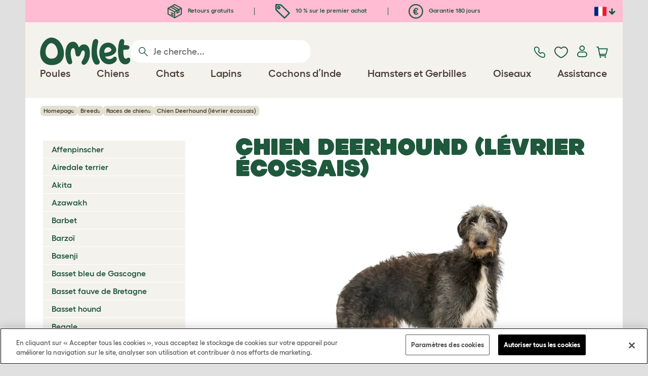

--- FILE ---
content_type: text/html; charset=utf-8
request_url: https://www.omlet.fr/breeds/chiens/deerhound_(l%C3%A9vrier_%C3%A9cossais)/
body_size: 25350
content:
<!DOCTYPE html>
  <html lang="fr"  class="cc-fr">

  <head>
    <script>if(navigator&&typeof navigator.userAgent=='string'){let ua=navigator.userAgent;if(ua.indexOf('FBAV')>-1||ua.indexOf('FBAN')>-1){if(typeof window.webkit=='undefined'){window.webkit={messageHandlers:new Proxy(window,{get(a,b,c){return {postMessage:_=>undefined}}})}}}}</script>
    <meta http-equiv="Content-Type" content="text/html; charset=UTF-8">

    <meta name="viewport" content="width=device-width,initial-scale=1">
    <meta name="Author" content="Omlet">
    <meta name="rating" content="General">
    <meta name="revisit" content="15 days">


    <link rel="icon" href="/favicon.ico">
    <link rel="apple-touch-icon" sizes="180x180" href="/assets/omlet/icons/apple-touch-icon.png">
    <link rel="icon" type="image/png" sizes="32x32" href="/assets/omlet/icons/favicon-32x32.png">
    <link rel="icon" type="image/png" sizes="16x16" href="/assets/omlet/icons/favicon-16x16.png">
    <link rel="manifest" href="/assets/omlet/icons/site.webmanifest">
    <link rel="mask-icon" href="/assets/omlet/icons/safari-pinned-tab.svg" color="#1f583c">
    <meta name="msapplication-TileColor" content="#1f583c">
    <meta name="theme-color" content="#ffffff">

    <!-- PRECONNECT - WARM CONNECTIONS -->

    <link href="https://static-forms.klaviyo.com" rel="preconnect dns-prefetch" crossorigin>
    <link href="https://static.klaviyo.com" rel="preconnect dns-prefetch" crossorigin>
    <link href="https://f.vimeocdn.com" rel="preconnect dns-prefetch" crossorigin>

    <link href="https://cdn-ukwest.onetrust.com" rel="preconnect dns-prefetch" crossorigin>
    <link href="https://www.googletagmanager.com" rel="preconnect dns-prefetch" crossorigin>
    <link href="https://js.sentry-cdn.com" rel="preconnect dns-prefetch" crossorigin>
    <link href="https://js.stripe.com" rel="preconnect dns-prefetch" crossorigin>
    <link href="https://connect.facebook.net" rel="preconnect dns-prefetch" crossorigin>

    <!-- DNS-PRECONNECT -->
    <link href="https://static-tracking.klaviyo.com" rel="dns-prefetch" crossorigin>
    <link href="https://se.monetate.net" rel="dns-prefetch" crossorigin>
    <link href="https://cdn.livechatinc.com" rel="dns-prefetch" crossorigin>

    
    
    
    
                    <meta name="robots" content="ALL">
        
                    <title>Chien Deerhound (lévrier écossais) | Races de chiens</title>
        
                    <meta name="description" content="Le Deerhound (lévrier écossais) existe depuis le Moyen-Âge. Il est originaire d’Écosse où il était utilisé pour chasser les cerfs (le mot &quot;deer">
        
                    <meta name="keywords" content="Deerhound (lévrier écossais), Chiens, poules, race de poules, race de lapins, informations sur les poules, informations sur les lapins, l&#039;histoire des poules, le club des races de poules, éleveur de poules, éleveur de lapins, les clubs des races de lapins, les clubs des races de lapins">
        
                    <link rel="canonical" href="https://www.omlet.fr/breeds/chiens/deerhound_(lévrier_écossais)/" >
        
        
        
    
    
    
          <link rel="stylesheet" type="text/css" href="/assets/bootstrap/css/bootstrap.min.css?s=11573">
          <link rel="stylesheet" type="text/css" href="/assets/omlet/css/layoutDefault/layoutDefault.css?s=11573">
          <link rel="stylesheet" type="text/css" href="/assets/omlet/css/ambassador/ambassador-modal.css?s=11573">
          <link rel="stylesheet" type="text/css" href="/assets/omlet/css/micro-templating/group.css?s=11573">
          <link rel="stylesheet" type="text/css" href="/assets/omlet/css/breeds/breeds.css?s=11573">
          <link rel="stylesheet" type="text/css" href="/assets/omlet/css/common/images.css?s=11573">
          <link rel="stylesheet" type="text/css" href="/assets/omlet/css/shop/products/productPageSlider.css?s=11573">
    
            <link rel="preload" href="/assets/magnific/magnific-popup.min.css?s=11573" as="style" onload="this.onload=null;this.rel='stylesheet'">
        <noscript><link rel="stylesheet" href="/assets/magnific/magnific-popup.min.css?s=11573"></noscript>
    

    
            <script type="text/javascript" src="https://cdn-ukwest.onetrust.com/consent/487dd8df-7cbc-4dda-8dbe-3aa45589cb30/OtAutoBlock.js" ></script>
    <script src="https://cdn-ukwest.onetrust.com/scripttemplates/otSDKStub.js" data-document-language="true" type="text/javascript" charset="UTF-8" data-domain-script="487dd8df-7cbc-4dda-8dbe-3aa45589cb30" ></script>
    <script type="text/javascript">
    function OptanonWrapper() { }
    </script>
        
    <!-- Tippy workaround -->
    <!--[if lte IE 11]>
    <script src="https://polyfill.io/v3/polyfill.min.js?features=Array.prototype.find,Promise,Object.assign"></script>
    <![endif]-->

          <script src="/assets/jquery/jquery-3.6.0.min.js"  ></script>
          <script src="/assets/jquery/jquery.autocomplete.min.js"  defer ></script>
          <script src="/assets/omlet/js/common.min.js?s=11573"  defer ></script>
    
          <script type="text/javascript">$( document ).ready(function () { $(".SlideForMoreImages").html("Faites défiler pour plus d’images"); });</script>
    
    
    
                      <link rel="alternate" href="https://www.omlet.co.uk/breeds/dogs/scottish_deerhound/" hreflang="en-gb" />
              <link rel="alternate" href="https://www.omlet.us/breeds/dogs/scottish_deerhound/" hreflang="en-us" />
              <link rel="alternate" href="https://www.omlet.de/breeds/hunde/deerhound/" hreflang="de" />
              <link rel="alternate" href="https://www.omlet.fr/breeds/chiens/deerhound_(lévrier_écossais)/" hreflang="fr" />
              <link rel="alternate" href="https://www.omlet.nl/breeds/honden/deerhound/" hreflang="nl" />
              <link rel="alternate" href="https://www.omlet.se/breeds/hundar/skotsk_hjorthund/" hreflang="sv-se" />
              <link rel="alternate" href="https://www.omlet.co.uk/breeds/dogs/scottish_deerhound/" hreflang="x-default" />
          
                      <script type="application/ld+json">{"@context":"https:\/\/schema.org","@type":"BreadcrumbList","itemListElement":[{"@type":"ListItem","position":1,"item":{"@id":"\/","name":"Homepage"}},{"@type":"ListItem","position":2,"item":{"@id":"\/breeds\/","name":"Breeds"}},{"@type":"ListItem","position":3,"item":{"@id":"\/breeds\/chiens\/","name":"Races de chiens"}},{"@type":"ListItem","position":4,"item":{"@id":"\/breeds\/chiens\/deerhound_(l\u00e9vrier_\u00e9cossais)\/","name":"Chien Deerhound (l\u00e9vrier \u00e9cossais)"}}]}</script>
              <script type="application/ld+json">{"@context":"https:\/\/schema.org\/","@type":"Organization","name":"Omlet","url":"https:\/\/www.omlet.fr","logo":"https:\/\/www.omlet.fr\/assets\/omlet\/images\/common\/omlet-logo-light-green.png","contactPoint":[{"@type":"ContactPoint","telephone":"+33 4 11 92 12 80","contactType":"customer service","areaServed":"FR"}],"sameAs":["https:\/\/twitter.com\/OmletFrancais","https:\/\/www.facebook.com\/franceomlet\/","https:\/\/www.instagram.com\/omletfrance\/?hl=fr","https:\/\/www.youtube.com\/playlist?list=PLdNba2arG2w7saUdPAyiKvFwjx2E1v1lL","https:\/\/www.pinterest.co.uk\/omletfrance\/"]}</script>
          
        <meta name="og:title" content="Chien Deerhound (lévrier écossais) | Races de chiens" />
            <meta name="og:type" content="website" />
                <meta property="og:image" content="https://www.omlet.fr/images/cache/1024/705/Dog-Scottish_Deerhound-A_wide_eyed_deerhound_having_a_rest_out_on_a_walk.jpg" />
                    <meta property="og:url" content="https://www.omlet.fr/breeds/chiens/deerhound_(lévrier_écossais)/" />
        
    <meta name="twitter:card" content="summary_large_image" />
    <meta name="twitter:site" content="@omlet" />
    <meta name="twitter:title" content="Chien Deerhound (lévrier écossais) | Races de chiens" />
            <meta property="twitter:image" content="https://www.omlet.fr/images/cache/1024/705/Dog-Scottish_Deerhound-A_wide_eyed_deerhound_having_a_rest_out_on_a_walk.jpg" />
        
    <!-- HTML5 shim and Respond.js for IE8 support of HTML5 elements and media queries -->
    <!-- WARNING: Respond.js doesn't work if you view the page via file:// -->
    <!--[if lt IE 9]>
      <script src="/assets/html5shiv/html5shiv.min.js"></script>
      <script src="/assets/respond/respond.min.js"></script>
    <![endif]-->

    <meta name="msvalidate.01" content="19E828451AE6B907AE0340D88974182E" />

    <script>(function (w,d,s,l,i) {w[l]=w[l]||[];w[l].push({'gtm.start':new Date().getTime(),event:'gtm.js'});var f=d.getElementsByTagName(s)[0], j=d.createElement(s),dl=l!='dataLayer'?'&l='+l:'';j.async=true;j.src='https://www.googletagmanager.com/gtm.js?id='+i+dl;f.parentNode.insertBefore(j,f);})(window,document,'script','dataLayer','GTM-K9XWJT5');</script>
    
    
    
        <script type="text/javascript">
    var monetateT = new Date().getTime();
    (function() {
        var p = document.location.protocol;
        if (p == "http:" || p == "https:") {
            var m = document.createElement('script'); m.type = 'text/javascript'; m.async = true; m.src = "//se.monetate.net/js/2/a-ad2c8ce6/p/omlet.fr/custom.js";
            var s = document.getElementsByTagName('script')[0]; s.parentNode.insertBefore(m, s);
        }
    })();
    </script>
    <script>
        window.monetateQ = window.monetateQ || [];
        window.monetateQ.push([
            "setPageType",
            "PLP"
        ]);
    </script>

        

  </head>

          
  <body data-country="fr" class="" data-pagetype="Breed Page">
    <noscript><iframe src="https://www.googletagmanager.com/ns.html?id=GTM-K9XWJT5" height="0" width="0" style="display:none;visibility:hidden"></iframe></noscript>
    
	<div class="affiliate-link-bar">
<a href="#" id="affiliate-link-to-this-page-link"><span class="glyphicon glyphicon-link"></span>&nbsp;Lien vers cette page</a>
<a rel="nofollow" href="/accounts/affiliate/" id="affiliate-stats-link"><span class="glyphicon glyphicon-stats"></span>&nbsp;Vos statistiques affilié</a>

<div class="modal fade" id="affiliateLinkCodeModal" tabindex="-1" role="dialog" aria-labelledby="myModalLabel" aria-hidden="true">
    <div class="modal-dialog" style="text-align: left;">
    <div class="modal-content">
        <div class="modal-header">
        <h4 class="modal-title" id="affiliate-link-modal-label">Code/Lien HTML pour votre site internet</h4>
        </div>
        <div class="modal-body">
        <p><strong>1. Personaliser le lien</strong></p>
        <p class="form-inline">Texte du lien :&nbsp;&nbsp;<input data-cs-mask   id="affiliate-link-label" type="text" value="Link" class="form-control">&nbsp;&nbsp;- Preview:&nbsp;&nbsp<span id="affiliate-link-modal-preview" style="color: blue; text-decoration: underline;">Link</span></p>
        <p><strong>2. Comment utiliser ce code :</strong> Ce lien contient votre numéro d'affilié et peut être inséré partout sur votre site internet.</p>
        <textarea data-cs-mask   class="form-control" id="affiliate-link-modal-text-area"  rows="4"></textarea>
        </div>
        <div class="modal-footer">
        <button type="button" class="btn btn-default btn-default-grey" id="modal-select-html-button">Select HTML</button>
        <button type="button" class="btn btn-default btn-default-grey" id="modal-close-button" data-dismiss="modal">Close</button>
        </div>
    </div>
    </div>
</div>

</div>

	<a name="top"></a>

	

	<div class="container" id="container-main">
		<header class="container-header">
			<div class="info-bar">
    <div class="info-wrapper">
                <div class="item item--dsk info">
            <a href="https://www.omlet.fr/misc/returns/">
                                    <img height="29" width="29" src="https://cdn.omlet.com/images/catalog/2023/10/16/Shipping__returns.png" class="icon-img icon-img--dsk" loading="lazy" title="Expédition" alt="Icône d&#039;expédition">
                                Retours gratuits
            </a>
        </div>
        <div class="item item--dsk rule"></div>                <div class="item info">
            <a href="https://www.omlet.fr/misc/newsletter_signup/">
                                    <img height="29" width="29" src="https://cdn.omlet.com/images/catalog/2023/10/16/5_off_your_first_order.png" class="icon-img icon-img--dsk" loading="lazy" title="Discoicône unt" alt="Discoicône unt">
                                10 % sur le premier achat
            </a>
        </div>
        <div class="item item--dsk rule"></div>                <div class="item item--dsk info">
            <a href="https://www.omlet.fr/misc/returns/">
                                    <img height="29" width="29" src="https://cdn.omlet.com/images/catalog/2023/10/17/180-day_guarantee_Euro.png" class="icon-img icon-img--dsk" loading="lazy" title="Renvoie l&#039;icône" alt="Renvoie l&#039;icône">
                                Garantie 180 jours
            </a>
        </div>
                    </div>

    <div class="countries">
        <label for="countries" class="select-country">
            <img src="https://cdn.omlet.com/assets/omlet/images/layout/flag-fr.png" width="24" height="18" loading="lazy" class="selected-country-flag" title="France" alt="Flag of France ">
            <input type="checkbox" id="countries" class="country-dropdown"/>
            <div class="country-select-arrow"></div>
            <div class="country-selection">
                <a data-cc="au" href="https://www.omlet.com.au" class="country-select">
                    <img src="https://cdn.omlet.com/assets/omlet/images/layout/flag-au.png" width="24" height="18" loading="lazy" title="Australie" alt="Flag of Australie">
                    AU
                </a>
                <a data-cc="dk" href="https://www.omlet.dk" class="country-select">
                    <img src="https://cdn.omlet.com/assets/omlet/images/layout/flag-dk.png" width="24" height="18" loading="lazy" title="Danemark" alt="Flag of Danemark">
                    DK
                </a>
                <a data-cc="fr" href="https://www.omlet.fr/breeds/chiens/deerhound_(lévrier_écossais)/" class="country-select">
                    <img src="https://cdn.omlet.com/assets/omlet/images/layout/flag-fr.png" width="24" height="18" loading="lazy" title="France" alt="Flag of France">
                    FR
                </a>
                <a data-cc="de" href="https://www.omlet.de/breeds/hunde/deerhound/" class="country-select">
                    <img src="https://cdn.omlet.com/assets/omlet/images/layout/flag-de.png" width="24" height="18" loading="lazy" title="Allemagne" alt="Flag of Allemagne">
                    DE
                </a>
                <a data-cc="it" href="https://www.omlet.it" class="country-select">
                    <img src="https://cdn.omlet.com/assets/omlet/images/layout/flag-it.png" width="24" height="18" loading="lazy" title="Italie" alt="Flag of Italie">
                    IT
                </a>
                <a data-cc="ie" href="https://www.omlet.ie" class="country-select">
                    <img src="https://cdn.omlet.com/assets/omlet/images/layout/flag-ie.png" width="24" height="18" loading="lazy" title="Irlande" alt="Flag of Irlande">
                    IE
                </a>
                <a data-cc="nl" href="https://www.omlet.nl/breeds/honden/deerhound/" class="country-select">
                    <img src="https://cdn.omlet.com/assets/omlet/images/layout/flag-nl.png" width="24" height="18" loading="lazy" title="Les Pays-Bas" alt="Flag of Les Pays-Bas">
                    NL
                </a>
                <a data-cc="se" href="https://www.omlet.se/breeds/hundar/skotsk_hjorthund/" class="country-select">
                    <img src="https://cdn.omlet.com/assets/omlet/images/layout/flag-se.png" width="24" height="18" loading="lazy" title="Suède" alt="Flag of Suède">
                    SE
                </a>
                <a data-cc="gb" href="https://www.omlet.co.uk/breeds/dogs/scottish_deerhound/" class="country-select">
                    <img src="https://cdn.omlet.com/assets/omlet/images/layout/flag-gb.png" width="24" height="18" loading="lazy" title="Royaume-Uni" alt="Flag of Royaume-Uni">
                    UK
                </a>
                <a data-cc="us" href="https://www.omlet.us/breeds/dogs/scottish_deerhound/" class="country-select">
                    <img src="https://cdn.omlet.com/assets/omlet/images/layout/flag-us.png" width="24" height="18" loading="lazy" title="États-Unis" alt="Flag of États-Unis">
                    US
                </a>
            </div>
        </label>
    </div>

</div>

			<nav class="nav-container">
    <div class="nav-background"></div>
    <div class="nav-wrapper">
        <div class="item logo">
            <a href="/"><img src="https://cdn.omlet.com/assets/omlet/images/layout/omlet-logo.svg" width="85" height="35" class="nav-omlet-logo" title="Omlet" alt="Omlet logo"></a>
        </div>
        <div class="item search">
            <form class="form-inline form-search" method="post" action="/search/">
                <img src="https://cdn.omlet.com/assets/omlet/images/layout/search.svg" class="search-icon" width="18" height="18" loading="lazy" alt="Search icon">
                <input data-cs-mask   type="search" name="search" class="nav-search" placeholder="Je cherche..." value="" autocomplete="off">
            </form>
        </div>
        <div class="item quick-links">
            <div class="item contact js-contact">
                <a href="/support/">
                    <img src="https://cdn.omlet.com/assets/omlet/images/layout/contact-us.svg" width="22" height="23" loading="lazy" title="Contactez-nous" alt="Contact us icon">
                </a>
            </div>
            <div class="item wishlist-nav">
                <a href="/wishlist/">
                    <img src="https://cdn.omlet.com/assets/omlet/images/layout/wishlist-nav.svg" width="27" height="23" loading="lazy" title="Wishlist" alt="Wishlist icon">
                </a>
            </div>
            <div class="item account">
                <label for="user-account" class="select-account">
                    <span class="js-user hidden">
                        <img src="https://cdn.omlet.com/assets/omlet/images/layout/account-active.svg" width="20" height="23" loading="lazy" title="Account" alt="Account icon">
                        <span class="user-name">Bonjour, <span data-cs-mask class="js-user-name"></span></span>
                        <input type="checkbox" id="user-account" class="country-dropdown"/>
                        <div class="account-options">
                            <a rel="nofollow" href="/accounts/" class="item">Account</a>
                            <a rel="nofollow" href="/accounts/signout/" class="item">Se déconnecter</a>
                        </div>
                    </span>
                    <span class="js-guest">
                        <a rel="nofollow" href="/accounts/signin/" class="item">
                            <img src="https://cdn.omlet.com/assets/omlet/images/layout/account-inactive.svg" width="20" height="23" loading="lazy" title="Account" alt="Account icon">
                        </a>
                    </span>
                </label>
            </div>
            <div class="item basket">
                <a href="/basket/">
                    <img src="https://cdn.omlet.com/assets/omlet/images/layout/cart.svg" width="23" height="23" loading="lazy" title="Mon panier" alt="Mon panier">
                    <div class="cart-items js-cart-qty hidden"></div>
                </a>
            </div>
        </div>
        <div class="item nav-items">
            <img src="https://cdn.omlet.com/assets/omlet/images/layout/mobile-menu.svg" class="nav-burger-menu js-nav-click" width="28" height="22" loading="lazy" title="Menu" alt="Menu">
                        <div class="nav">
                <div class="nav-item nav-item--mobile">
                    <div class="nav-mobile-close">
                        <svg class="glyph-mobile js-nav-mobile" xmlns="http://www.w3.org/2000/svg" viewBox="0 0 22 22" width="20" height="20" fill="none"><path fill="#1F583C" stroke="#1F583C" stroke-width=".5" d="M4.9 20.538a2.43 2.43 0 0 1-3.438-3.437L17.1 1.46A2.43 2.43 0 1 1 20.538 4.9L4.9 20.54Z"/><path fill="#1F583C" stroke="#1F583C" stroke-width=".5" d="M20.538 17.1a2.43 2.43 0 0 1-3.437 3.438L1.46 4.9A2.43 2.43 0 0 1 4.9 1.462L20.54 17.1Z"/></svg>
                    </div>
                    <div class="nav-link js-mobile-nav-link"></div>
                </div>
                                                            <div class="nav-item  ">
                            <a href="/shop/elevage_des_poules/" class="nav-link js-link "  data-label="Poules">
                                                                <span class="nav-link-mobile-image">
                                    <picture  data-image-id="599866594" data-mobile-image-id="" class=""  >
	<source srcset="https://cdn.omlet.com/images/cache/32/32/90/chicken-pose-2-right-300x300.webp 1x, https://cdn.omlet.com/images/cache/64/64/90/chicken-pose-2-right-300x300.webp 2x" type="image/webp" />
	<source srcset="https://cdn.omlet.com/images/cache/32/32/chicken-pose-2-right-300x300.png 1x, https://cdn.omlet.com/images/cache/64/64/chicken-pose-2-right-300x300.png 2x" type="image/png" />
	<img   title="" loading="lazy" src="https://cdn.omlet.com/images/cache/32/32/chicken-pose-2-right-300x300.png" alt="" class="aspect-ratio-narrower-xs aspect-ratio-narrower-sm aspect-ratio-narrower-md aspect-ratio-narrower-lg"   />	</picture>
                                </span>
                                                                <span class="">Poules</span>
                                                            </a>
                                                            <div class="subnav-wrapper">
                                    <div class="subnav-container has-image">
                                        <div class="subnav-column">
                                            <div class="subnav-section">
                                                                                                
                                                                                                                                                                        <div class="subnav-section-title  nav-heading-first   ">
                                                                <a href="/poulaillers/">
                                                                    <span class=" hidden-mobile ">Poulaillers Eglu</span>
                                                                                                                                            <span class="hidden-desktop">Poulaillers Eglu</span>
                                                                                                                                    </a>
                                                            </div>
                                                                                                                                                                        
                                                
                                                                                                                                                                        <a href="/poulailler-eglu-pro/" class="nav-a   ">
                                                                <span class=" hidden-mobile ">Eglu Pro – 10 grandes poules</span>
                                                                                                                                    <span class="hidden-desktop">Eglu Pro – 10 grandes poules</span>
                                                                                                                            </a>
                                                                                                            
                                                
                                                                                                                                                                        <a href="/shop/elevage_des_poules/grand-poulailler-avec-enclos-eglu-cube/" class="nav-a   ">
                                                                <span class=" hidden-mobile ">Eglu Cube – 6 grandes poules</span>
                                                                                                                                    <span class="hidden-desktop">Eglu Cube – 6 grandes poules</span>
                                                                                                                            </a>
                                                                                                            
                                                
                                                                                                                                                                        <a href="/shop/elevage_des_poules/poulailler-en-hauteur-eglu-go-up/" class="nav-a   ">
                                                                <span class=" hidden-mobile ">Eglu Go UP – 3 grandes poules</span>
                                                                                                                                    <span class="hidden-desktop">Eglu Go UP – 3 grandes poules</span>
                                                                                                                            </a>
                                                                                                            
                                                
                                                                                                                                                                        <a href="/shop/elevage_des_poules/eglu_go/" class="nav-a   ">
                                                                <span class=" hidden-mobile ">Eglu Go – 3 grandes poules</span>
                                                                                                                                    <span class="hidden-desktop">Eglu Go – 3 grandes poules</span>
                                                                                                                            </a>
                                                                                                            
                                                
                                                                                                                                                                        <a href="/shop/elevage_des_poules/protections_climatiques_pour_eglus/" class="nav-a   ">
                                                                <span class=" hidden-mobile ">Bâches pour poulaillers Eglu</span>
                                                                                                                                    <span class="hidden-desktop">Bâches pour poulaillers Eglu</span>
                                                                                                                            </a>
                                                                                                            
                                                
                                                                                                                                                                        <a href="/accessoires-pour-poulaillers-eglu/" class="nav-a   ">
                                                                <span class=" hidden-mobile ">Accessoires pour poulaillers Eglu</span>
                                                                                                                                    <span class="hidden-desktop">Accessoires pour poulaillers Eglu</span>
                                                                                                                            </a>
                                                                                                            
                                                                                            </div>
                                                                                            <picture  data-image-id="599866594" data-mobile-image-id="" class="subnav-image"  >
	<source srcset="https://cdn.omlet.com/images/cache/150/150/90/chicken-pose-2-right-300x300.webp 1x" type="image/webp" />
	<source srcset="https://cdn.omlet.com/images/cache/150/150/chicken-pose-2-right-300x300.png 1x" type="image/png" />
	<img   title="" loading="lazy" src="https://cdn.omlet.com/images/cache/150/150/chicken-pose-2-right-300x300.png" alt="" class="aspect-ratio-narrower-xs aspect-ratio-narrower-sm aspect-ratio-narrower-md aspect-ratio-narrower-lg"   />	</picture>
                                                                                    </div>
                                        <div class="subnav-column">
                                            <div class="subnav-section">
                                                                                                
                                                                                                                                                                        <div class="subnav-section-title  nav-heading-first   ">
                                                                <a href="/shop/elevage_des_poules/portes-automatiques-intelligentes-pour-poulaillers/">
                                                                    <span class=" hidden-mobile ">Porte Automatique</span>
                                                                                                                                            <span class="hidden-desktop">Porte Automatique</span>
                                                                                                                                    </a>
                                                            </div>
                                                                                                                                                                        
                                                
                                                                                                                                                                        <a href="/porte-automatique-intelligente-pour-poulailler/" class="nav-a   ">
                                                                <span class=" hidden-mobile ">Porte Automatique intelligente pour poulailler</span>
                                                                                                                                    <span class="hidden-desktop">Porte Automatique intelligente pour poulailler</span>
                                                                                                                            </a>
                                                                                                            
                                                
                                                                                                                                                                        <a href="/shop/elevage_des_poules/porte-automatique-intelligente-pour-poulaillers-eglu-go/" class="nav-a   ">
                                                                <span class=" hidden-mobile ">Porte Automatique intelligente pour Eglu Go</span>
                                                                                                                                    <span class="hidden-desktop">Porte Automatique intelligente pour Eglu Go</span>
                                                                                                                            </a>
                                                                                                            
                                                
                                                                                                                                                                        <a href="/shop/elevage_des_poules/pieces_et_accessoires_porte_automatique/" class="nav-a   ">
                                                                <span class=" hidden-mobile ">Accessoires pour Porte Automatique</span>
                                                                                                                                    <span class="hidden-desktop">Accessoires pour Porte Automatique</span>
                                                                                                                            </a>
                                                                                                            
                                                
                                                                                                                                                                        <a href="/shop/elevage_des_poules/mangeoires-et-abreuvoirs/" class="nav-a  nav-heading   ">
                                                                <span class="">Mangeoires &amp; Abreuvoirs</span>
                                                                                                                            </a>
                                                                                                            
                                                
                                                                                                                                                                        <a href="/mangeoires-pour-poules-omlet/mangeoire-intelligente-pour-poules/" class="nav-a   ">
                                                                <span class="">NOUVEAU: Mangeoire intelligente &amp; anti-gaspillage </span>
                                                                                                                            </a>
                                                                                                            
                                                
                                                                                                                                                                        <a href="/mangeoires-pour-poules-omlet/mangeoire-anti-gaspillage-pour-poules-5-kg/" class="nav-a   ">
                                                                <span class=" hidden-mobile ">NOUVEAU: Mangeoire anti-gaspillage</span>
                                                                                                                                    <span class="hidden-desktop">NOUVEAU: Mangeoire anti-gaspillage</span>
                                                                                                                            </a>
                                                                                                            
                                                
                                                                                                                                                                        <a href="/abreuvoirs-pour-poules/abreuvoir-isole-pour-poules/" class="nav-a   ">
                                                                <span class=" hidden-mobile ">NOUVEAU : Abreuvoir isolé</span>
                                                                                                                                    <span class="hidden-desktop">NOUVEAU : Abreuvoir isolé</span>
                                                                                                                            </a>
                                                                                                            
                                                                                            </div>
                                        </div>
                                        <div class="subnav-column">
                                            <div class="subnav-section">
                                                                                                
                                                                                                                                                                        <div class="subnav-section-title  nav-heading-first   ">
                                                                <a href="/enclos-pour-poules/">
                                                                    <span class="">Enclos pour poules</span>
                                                                                                                                    </a>
                                                            </div>
                                                                                                                                                                        
                                                
                                                                                                                                                                        <a href="/shop/elevage_des_poules/grand_enclos_pour_poules/" class="nav-a   ">
                                                                <span class="">Grands Enclos d’extérieur</span>
                                                                                                                            </a>
                                                                                                            
                                                
                                                                                                                                                                        <a href="/shop/elevage_des_poules/filet_à_poules_omlet/" class="nav-a   ">
                                                                <span class="">Filets à poules</span>
                                                                                                                            </a>
                                                                                                            
                                                
                                                                                                                                                                        <a href="/shop/elevage_des_poules/extensions_pour_grand_enclos/" class="nav-a   ">
                                                                <span class="">Extensions d’enclos pour poules</span>
                                                                                                                            </a>
                                                                                                            
                                                
                                                                                                                                                                        <a href="/baches-de-protection-pour-enclos/" class="nav-a  nav-heading   ">
                                                                <span class=" hidden-mobile ">Protections contre les intempéries</span>
                                                                                                                                    <span class="hidden-desktop">Protections contre les intempéries</span>
                                                                                                                            </a>
                                                                                                            
                                                
                                                                                                                                                                        <a href="/shop/elevage_des_poules/bâches_de_protection_pour_grand_enclos/" class="nav-a   ">
                                                                <span class=" hidden-mobile ">Bâches pour Grands Enclos</span>
                                                                                                                                    <span class="hidden-desktop">Bâches pour Grands Enclos</span>
                                                                                                                            </a>
                                                                                                            
                                                
                                                                                                                                                                        <a href="/shop/elevage_des_poules/protections_climatiques_pour_eglus/" class="nav-a   ">
                                                                <span class=" hidden-mobile ">Bâches pour poulaillers Eglu</span>
                                                                                                                                    <span class="hidden-desktop">Bâches pour poulaillers Eglu</span>
                                                                                                                            </a>
                                                                                                            
                                                
                                                                                                                                                                        <a href="/shop/elevage_des_poules/couvertures_thermiques_pour_poulaillers_eglu/" class="nav-a   ">
                                                                <span class=" hidden-mobile ">Couvertures thermiques pour poulaillers Eglu</span>
                                                                                                                                    <span class="hidden-desktop">Couvertures thermiques pour poulaillers Eglu</span>
                                                                                                                            </a>
                                                                                                            
                                                                                            </div>
                                        </div>
                                                                                    <div class="subnav-column">
                                                <div class="subnav-section">
                                                                                                        
                                                                                                                                                                                    <div class="subnav-section-title  nav-heading-first   ">
                                                                    <a href="/jouets-et-perchoirs-pour-poules/">
                                                                        <span class=" hidden-mobile ">Jouets &amp; Perchoirs pour poules</span>
                                                                                                                                                    <span class="hidden-desktop">Jouets &amp; Perchoirs pour poules</span>
                                                                                                                                            </a>
                                                                </div>
                                                                                                                                                                                    
                                                    
                                                                                                                                                                                    <a href="/shop/elevage_des_poules/jouets_a_picorer_pour_poules/23154/jouet-a-picorer-pendant/" class="nav-a    ">
                                                                    <span class=" hidden-mobile ">Jouets à picorer</span>
                                                                                                                                            <span class="hidden-desktop">Jouets à picorer</span>
                                                                                                                                    </a>
                                                                                                                    
                                                    
                                                                                                                                                                                    <a href="/shop/elevage_des_poules/perchoir_a_poules_omlet/22753/perchoir_à_poules_omlet_-_1m/" class="nav-a    ">
                                                                    <span class=" hidden-mobile ">Perchoir à poules</span>
                                                                                                                                            <span class="hidden-desktop">Perchoir à poules</span>
                                                                                                                                    </a>
                                                                                                                    
                                                    
                                                                                                                                                                                    <a href="/shop/elevage_des_poules/distributeur_de_nourriture_caddi/" class="nav-a    ">
                                                                    <span class=" hidden-mobile ">Distributeur de nourriture Caddi</span>
                                                                                                                                            <span class="hidden-desktop">Distributeur de nourriture Caddi</span>
                                                                                                                                    </a>
                                                                                                                    
                                                    
                                                                                                                                                                                    <a href="/shop/elevage_des_poules/balancoire-a-poules/19477/balancoire-a-poules/" class="nav-a    ">
                                                                    <span class=" hidden-mobile ">Balançoire à poules</span>
                                                                                                                                            <span class="hidden-desktop">Balançoire à poules</span>
                                                                                                                                    </a>
                                                                                                                    
                                                    
                                                                                                                                                                                    <a href="/shop/elevage_des_poules/perchoir-pour-poules-sur-pied/" class="nav-a    ">
                                                                    <span class=" hidden-mobile ">Perchoir sur pied</span>
                                                                                                                                            <span class="hidden-desktop">Perchoir sur pied</span>
                                                                                                                                    </a>
                                                                                                                    
                                                    
                                                                                                                                                                                    <a href="/shop/elevage_des_poules/systeme-de-perchoir-poules-poletree/" class="nav-a    ">
                                                                    <span class=" hidden-mobile ">Perchoir personnalisable</span>
                                                                                                                                            <span class="hidden-desktop">Perchoir personnalisable</span>
                                                                                                                                    </a>
                                                                                                                    
                                                    
                                                        
                                                    
                                                                                                                                                                                    <a href="/shop/elevage_des_poules/" class="nav-a     nav-a--base ">
                                                                    <span class=" hidden-mobile ">Voir tous les produits pour poules</span>
                                                                                                                                            <span class="hidden-desktop">Voir tous les produits pour poules</span>
                                                                                                                                    </a>
                                                                                                                    
                                                                                                    </div>
                                            </div>
                                                                            </div>
                                </div>
                                                    </div>
                                                                                <div class="nav-item  ">
                            <a href="/shop/chiens/" class="nav-link js-link "  data-label="Chiens">
                                                                <span class="nav-link-mobile-image">
                                    <picture  data-image-id="599866600" data-mobile-image-id="" class=""  >
	<source srcset="https://cdn.omlet.com/images/cache/32/32/90/dog-pose-2-ball-300x300.webp 1x, https://cdn.omlet.com/images/cache/64/64/90/dog-pose-2-ball-300x300.webp 2x" type="image/webp" />
	<source srcset="https://cdn.omlet.com/images/cache/32/32/dog-pose-2-ball-300x300.png 1x, https://cdn.omlet.com/images/cache/64/64/dog-pose-2-ball-300x300.png 2x" type="image/png" />
	<img   title="" loading="lazy" src="https://cdn.omlet.com/images/cache/32/32/dog-pose-2-ball-300x300.png" alt="" class="aspect-ratio-narrower-xs aspect-ratio-narrower-sm aspect-ratio-narrower-md aspect-ratio-narrower-lg"   />	</picture>
                                </span>
                                                                <span class="">Chiens</span>
                                                            </a>
                                                            <div class="subnav-wrapper">
                                    <div class="subnav-container has-image">
                                        <div class="subnav-column">
                                            <div class="subnav-section">
                                                                                                
                                                                                                                                                                        <div class="subnav-section-title  nav-heading-first   ">
                                                                <a href="/paniers-pour-chiens/">
                                                                    <span class=" hidden-mobile ">Paniers pour chiens par taille</span>
                                                                                                                                            <span class="hidden-desktop">Paniers pour chiens par taille</span>
                                                                                                                                    </a>
                                                            </div>
                                                                                                                                                                        
                                                
                                                                                                                                                                        <a href="/grands-paniers-pour-chiens/" class="nav-a   ">
                                                                <span class=" hidden-mobile ">Paniers Large  (84 cm x 51 cm)</span>
                                                                                                                                    <span class="hidden-desktop">Paniers Large  (84 cm x 51 cm)</span>
                                                                                                                            </a>
                                                                                                            
                                                
                                                                                                                                                                        <a href="/paniers-pour-chiens-medium/" class="nav-a   ">
                                                                <span class=" hidden-mobile ">Paniers Medium  (74 cm x 43 cm)</span>
                                                                                                                                    <span class="hidden-desktop">Paniers Medium  (74 cm x 43 cm)</span>
                                                                                                                            </a>
                                                                                                            
                                                
                                                                                                                                                                        <a href="/petits-paniers-pour-chiens/" class="nav-a   ">
                                                                <span class=" hidden-mobile ">Paniers Small (53 cm x 41 cm)</span>
                                                                                                                                    <span class="hidden-desktop">Paniers Small (53 cm x 41 cm)</span>
                                                                                                                            </a>
                                                                                                            
                                                
                                                                                                                                                                        <a href="/paniers-pour-chiens/" class="nav-a   ">
                                                                <span class=" hidden-mobile ">Tous les paniers</span>
                                                                                                                                    <span class="hidden-desktop">Tous les paniers</span>
                                                                                                                            </a>
                                                                                                            
                                                                                            </div>
                                                                                            <picture  data-image-id="599866600" data-mobile-image-id="" class="subnav-image"  >
	<source srcset="https://cdn.omlet.com/images/cache/150/150/90/dog-pose-2-ball-300x300.webp 1x" type="image/webp" />
	<source srcset="https://cdn.omlet.com/images/cache/150/150/dog-pose-2-ball-300x300.png 1x" type="image/png" />
	<img   title="" loading="lazy" src="https://cdn.omlet.com/images/cache/150/150/dog-pose-2-ball-300x300.png" alt="" class="aspect-ratio-narrower-xs aspect-ratio-narrower-sm aspect-ratio-narrower-md aspect-ratio-narrower-lg"   />	</picture>
                                                                                    </div>
                                        <div class="subnav-column">
                                            <div class="subnav-section">
                                                                                                
                                                                                                                                                                        <div class="subnav-section-title  nav-heading-first   ">
                                                                <a href="/paniers-pour-chiens/">
                                                                    <span class=" hidden-mobile ">Paniers pour chiens par type</span>
                                                                                                                                            <span class="hidden-desktop">Paniers pour chiens par type</span>
                                                                                                                                    </a>
                                                            </div>
                                                                                                                                                                        
                                                
                                                                                                                                                                        <a href="/shop/chiens/panier-pour-chien-bolster-mousse-a-memoire-de-forme/" class="nav-a   ">
                                                                <span class=" hidden-mobile ">Paniers Bolster</span>
                                                                                                                                    <span class="hidden-desktop">Paniers Bolster</span>
                                                                                                                            </a>
                                                                                                            
                                                
                                                                                                                                                                        <a href="/shop/chiens/panier-pour-chien-design-topology/" class="nav-a   ">
                                                                <span class=" hidden-mobile ">Paniers Topology</span>
                                                                                                                                    <span class="hidden-desktop">Paniers Topology</span>
                                                                                                                            </a>
                                                                                                            
                                                
                                                                                                                                                                        <a href="/nid-douillet-pour-chien/" class="nav-a   ">
                                                                <span class=" hidden-mobile ">Nids douillets pour chiens</span>
                                                                                                                                    <span class="hidden-desktop">Nids douillets pour chiens</span>
                                                                                                                            </a>
                                                                                                            
                                                
                                                                                                                                                                        <a href="/coussin-pour-chien/" class="nav-a   ">
                                                                <span class=" hidden-mobile ">Coussins pour chiens</span>
                                                                                                                                    <span class="hidden-desktop">Coussins pour chiens</span>
                                                                                                                            </a>
                                                                                                            
                                                
                                                                                                                                                                        <a href="/paniers-pour-chiens/" class="nav-a   ">
                                                                <span class=" hidden-mobile ">Tous les paniers</span>
                                                                                                                                    <span class="hidden-desktop">Tous les paniers</span>
                                                                                                                            </a>
                                                                                                            
                                                                                            </div>
                                        </div>
                                        <div class="subnav-column">
                                            <div class="subnav-section">
                                                                                                
                                                                                                                                                                        <div class="subnav-section-title  nav-heading-first   ">
                                                                <a href="/niches-pour-chiens/">
                                                                    <span class=" hidden-mobile ">Niches &amp; Cages pour chiens</span>
                                                                                                                                            <span class="hidden-desktop">Niches &amp; Cages pour chiens</span>
                                                                                                                                    </a>
                                                            </div>
                                                                                                                                                                        
                                                
                                                                                                                                                                        <a href="/grandes-niches-pour-chiens/" class="nav-a   ">
                                                                <span class=" hidden-mobile ">Large (91 cm x 56 cm x 64 cm)</span>
                                                                                                                                    <span class="hidden-desktop">Large (91 cm x 56 cm x 64 cm)</span>
                                                                                                                            </a>
                                                                                                            
                                                
                                                                                                                                                                        <a href="/petites-niches-pour-chiens/" class="nav-a   ">
                                                                <span class=" hidden-mobile ">Small  (61 cm x 46 cm x 48 cm)</span>
                                                                                                                                    <span class="hidden-desktop">Small  (61 cm x 46 cm x 48 cm)</span>
                                                                                                                            </a>
                                                                                                            
                                                
                                                                                                                                                                        <a href="/niches-pour-chiens/" class="nav-a   ">
                                                                <span class=" hidden-mobile ">Toutes les niches &amp; cages</span>
                                                                                                                                    <span class="hidden-desktop">Toutes les niches &amp; cages</span>
                                                                                                                            </a>
                                                                                                            
                                                                                            </div>
                                        </div>
                                                                                    <div class="subnav-column">
                                                <div class="subnav-section">
                                                                                                        
                                                                                                                                                                                    <div class="subnav-section-title  nav-heading-first   ">
                                                                    <a href="/shop/chiens/">
                                                                        <span class=" hidden-mobile ">Accessoires</span>
                                                                                                                                                    <span class="hidden-desktop">Accessoires</span>
                                                                                                                                            </a>
                                                                </div>
                                                                                                                                                                                    
                                                    
                                                                                                                                                                                    <a href="/shop/chiens/gamelles_et_accessoires_pour_chiens/" class="nav-a    ">
                                                                    <span class=" hidden-mobile ">Gamelles pour chiens</span>
                                                                                                                                            <span class="hidden-desktop">Gamelles pour chiens</span>
                                                                                                                                    </a>
                                                                                                                    
                                                    
                                                                                                                                                                                    <a href="/shop/chiens/couvertures-de-luxe-pour-chiens/" class="nav-a    ">
                                                                    <span class=" hidden-mobile ">Couvertures pour chiens</span>
                                                                                                                                            <span class="hidden-desktop">Couvertures pour chiens</span>
                                                                                                                                    </a>
                                                                                                                    
                                                    
                                                                                                                                                                                    <a href="/shop/chiens/housses-de-rechange-pour-panier-bolster/" class="nav-a    ">
                                                                    <span class=" hidden-mobile ">Housses de paniers pour chiens</span>
                                                                                                                                            <span class="hidden-desktop">Housses de paniers pour chiens</span>
                                                                                                                                    </a>
                                                                                                                    
                                                    
                                                        
                                                    
                                                                                                                                                                                    <a href="/shop/chiens/" class="nav-a     nav-a--base ">
                                                                    <span class="">Voir tous les produits pour chiens</span>
                                                                                                                                    </a>
                                                                                                                    
                                                                                                    </div>
                                            </div>
                                                                            </div>
                                </div>
                                                    </div>
                                                                                <div class="nav-item  ">
                            <a href="/shop/chats/" class="nav-link js-link "  data-label="Chats">
                                                                <span class="nav-link-mobile-image">
                                    <picture  data-image-id="599866599" data-mobile-image-id="" class=""  >
	<source srcset="https://cdn.omlet.com/images/cache/32/32/90/cat-pose-2-300x300.webp 1x, https://cdn.omlet.com/images/cache/64/64/90/cat-pose-2-300x300.webp 2x" type="image/webp" />
	<source srcset="https://cdn.omlet.com/images/cache/32/32/cat-pose-2-300x300.png 1x, https://cdn.omlet.com/images/cache/64/64/cat-pose-2-300x300.png 2x" type="image/png" />
	<img   title="" loading="lazy" src="https://cdn.omlet.com/images/cache/32/32/cat-pose-2-300x300.png" alt="" class="aspect-ratio-narrower-xs aspect-ratio-narrower-sm aspect-ratio-narrower-md aspect-ratio-narrower-lg"   />	</picture>
                                </span>
                                                                <span class="">Chats</span>
                                                            </a>
                                                            <div class="subnav-wrapper">
                                    <div class="subnav-container has-image">
                                        <div class="subnav-column">
                                            <div class="subnav-section">
                                                                                                
                                                                                                                                                                        <div class="subnav-section-title  nav-heading-first   ">
                                                                <a href="/shop/chats/grand_enclos_pour_chats/">
                                                                    <span class=" hidden-mobile ">Enclos pour chats</span>
                                                                                                                                            <span class="hidden-desktop">Enclos pour chats</span>
                                                                                                                                    </a>
                                                            </div>
                                                                                                                                                                        
                                                
                                                                                                                                                                        <a href="/shop/chats/grand_enclos_pour_chats/" class="nav-a   ">
                                                                <span class=" hidden-mobile ">Catio (Enclos d’extérieur)</span>
                                                                                                                                    <span class="hidden-desktop">Catio (Enclos d’extérieur)</span>
                                                                                                                            </a>
                                                                                                            
                                                
                                                                                                                                                                        <a href="/tunnels-pour-catio/" class="nav-a   ">
                                                                <span class=" hidden-mobile ">Tunnels pour Catio</span>
                                                                                                                                    <span class="hidden-desktop">Tunnels pour Catio</span>
                                                                                                                            </a>
                                                                                                            
                                                
                                                                                                                                                                        <a href="/shop/chats/enclos_de_balcon_pour_chat/" class="nav-a   ">
                                                                <span class=" hidden-mobile ">Enclos de balcon</span>
                                                                                                                                    <span class="hidden-desktop">Enclos de balcon</span>
                                                                                                                            </a>
                                                                                                            
                                                
                                                                                                                                                                        <a href="/shop/chats/accessoires-pour-enclos-d-exterieur-pour-chats/" class="nav-a   ">
                                                                <span class=" hidden-mobile ">Accessoires pour enclos</span>
                                                                                                                                    <span class="hidden-desktop">Accessoires pour enclos</span>
                                                                                                                            </a>
                                                                                                            
                                                
                                                                                                                                                                        <a href="/shop/chats/extensions_pour_grand_enclos_pour_chat/" class="nav-a   ">
                                                                <span class=" hidden-mobile ">Extensions pour enclos</span>
                                                                                                                                    <span class="hidden-desktop">Extensions pour enclos</span>
                                                                                                                            </a>
                                                                                                            
                                                
                                                                                                                                                                        <a href="/shop/chats/baches-de-protection-contre-les-intemperies-pour-les-enclos-d-exterieur-pour-chats/" class="nav-a   ">
                                                                <span class=" hidden-mobile ">Bâches pour enclos</span>
                                                                                                                                    <span class="hidden-desktop">Bâches pour enclos</span>
                                                                                                                            </a>
                                                                                                            
                                                                                            </div>
                                                                                            <picture  data-image-id="599866599" data-mobile-image-id="" class="subnav-image"  >
	<source srcset="https://cdn.omlet.com/images/cache/150/150/90/cat-pose-2-300x300.webp 1x" type="image/webp" />
	<source srcset="https://cdn.omlet.com/images/cache/150/150/cat-pose-2-300x300.png 1x" type="image/png" />
	<img   title="" loading="lazy" src="https://cdn.omlet.com/images/cache/150/150/cat-pose-2-300x300.png" alt="" class="aspect-ratio-narrower-xs aspect-ratio-narrower-sm aspect-ratio-narrower-md aspect-ratio-narrower-lg"   />	</picture>
                                                                                    </div>
                                        <div class="subnav-column">
                                            <div class="subnav-section">
                                                                                                
                                                                                                                                                                        <div class="subnav-section-title  nav-heading-first   ">
                                                                <a href="/griffoirs-pour-chats/">
                                                                    <span class=" hidden-mobile ">Arbres à chats &amp; Griffoirs</span>
                                                                                                                                            <span class="hidden-desktop">Arbres à chats &amp; Griffoirs</span>
                                                                                                                                    </a>
                                                            </div>
                                                                                                                                                                        
                                                
                                                                                                                                                                        <a href="/shop/chats/arbre-a-chat-d-interieur-freestyle/" class="nav-a   ">
                                                                <span class=" hidden-mobile ">Arbre à chat d’intérieur</span>
                                                                                                                                    <span class="hidden-desktop">Arbre à chat d’intérieur</span>
                                                                                                                            </a>
                                                                                                            
                                                
                                                                                                                                                                        <a href="/shop/chats/arbre-a-chat-d-exterieur-freestyle/" class="nav-a   ">
                                                                <span class=" hidden-mobile ">Arbre à chat d’extérieur</span>
                                                                                                                                    <span class="hidden-desktop">Arbre à chat d’extérieur</span>
                                                                                                                            </a>
                                                                                                            
                                                
                                                                                                                                                                        <a href="/griffoir-pour-chat-switch/" class="nav-a   ">
                                                                <span class=" hidden-mobile ">Griffoir lumineux</span>
                                                                                                                                    <span class="hidden-desktop">Griffoir lumineux</span>
                                                                                                                            </a>
                                                                                                            
                                                
                                                                                                                                                                        <a href="/shop/chats/arbre-a-chat-d-interieur-freestyle/" class="nav-a  nav-heading   ">
                                                                <span class="">Accessoires</span>
                                                                                                                            </a>
                                                                                                            
                                                
                                                                                                                                                                        <a href="/shop/chats/arbre-a-chat-d-interieur-freestyle/" class="nav-a   ">
                                                                <span class="">Accessoires pour l&#039;a arbre à chat d’intérieur</span>
                                                                                                                            </a>
                                                                                                            
                                                
                                                                                                                                                                        <a href="/accessoires-pour-l-arbre-à-chat-freestyle-extérieur/" class="nav-a   ">
                                                                <span class="">Accessoires pour l&#039;a arbre à chat d’extérieur</span>
                                                                                                                            </a>
                                                                                                            
                                                                                            </div>
                                        </div>
                                        <div class="subnav-column">
                                            <div class="subnav-section">
                                                                                                
                                                                                                                                                                        <div class="subnav-section-title  nav-heading-first   ">
                                                                <a href="/paniers-pour-chats/">
                                                                    <span class=" hidden-mobile ">Paniers pour chats</span>
                                                                                                                                            <span class="hidden-desktop">Paniers pour chats</span>
                                                                                                                                    </a>
                                                            </div>
                                                                                                                                                                        
                                                
                                                                                                                                                                        <a href="/shop/chats/panier-pour-chat-maya-donut/" class="nav-a   ">
                                                                <span class=" hidden-mobile ">Paniers Maya Donut</span>
                                                                                                                                    <span class="hidden-desktop">Paniers Maya Donut</span>
                                                                                                                            </a>
                                                                                                            
                                                
                                                                                                                                                                        <a href="/nid-douillet-pour-chat-freestyle-secret-garden/" class="nav-a   ">
                                                                <span class=" hidden-mobile ">Nids douillets pour chats</span>
                                                                                                                                    <span class="hidden-desktop">Nids douillets pour chats</span>
                                                                                                                            </a>
                                                                                                            
                                                
                                                                                                                                                                        <a href="/tipi-pour-chat-freestyle-uptown-deco/" class="nav-a   ">
                                                                <span class=" hidden-mobile ">Tipis pour chats</span>
                                                                                                                                    <span class="hidden-desktop">Tipis pour chats</span>
                                                                                                                            </a>
                                                                                                            
                                                
                                                                                                                                                                        <a href="/shop/chats/donut-cat-bed-feet/" class="nav-a    hidden-mobile ">
                                                                <span class="">Pieds de paniers pour chats</span>
                                                                                                                            </a>
                                                                                                            
                                                                                            </div>
                                        </div>
                                                                                    <div class="subnav-column">
                                                <div class="subnav-section">
                                                                                                        
                                                                                                                                                                                    <div class="subnav-section-title  nav-heading-first   ">
                                                                    <a href="/shop/chats/litiere-pour-chats/">
                                                                        <span class=" hidden-mobile ">Litières pour chats</span>
                                                                                                                                                    <span class="hidden-desktop">Litières pour chats</span>
                                                                                                                                            </a>
                                                                </div>
                                                                                                                                                                                    
                                                    
                                                                                                                                                                                    <a href="/shop/chats/bac-litiere-pour-chat/" class="nav-a    ">
                                                                    <span class=" hidden-mobile ">Bacs à litière</span>
                                                                                                                                            <span class="hidden-desktop">Bacs à litière</span>
                                                                                                                                    </a>
                                                                                                                    
                                                    
                                                                                                                                                                                    <a href="/shop/chats/litiere-pour-chats/" class="nav-a    ">
                                                                    <span class=" hidden-mobile ">Litières</span>
                                                                                                                                            <span class="hidden-desktop">Litières</span>
                                                                                                                                    </a>
                                                                                                                    
                                                    
                                                                                                                                                                                    <a href="/accessoires-pour-bacs-a-litiere-et-litieres/" class="nav-a    ">
                                                                    <span class=" hidden-mobile ">Accessoires pour bacs à litière</span>
                                                                                                                                            <span class="hidden-desktop">Accessoires pour bacs à litière</span>
                                                                                                                                    </a>
                                                                                                                    
                                                    
                                                        
                                                    
                                                                                                                                                                                    <a href="/shop/chats/" class="nav-a     nav-a--base ">
                                                                    <span class=" hidden-mobile ">Voir tous les produits pour chats</span>
                                                                                                                                            <span class="hidden-desktop">Voir tous les produits pour chats</span>
                                                                                                                                    </a>
                                                                                                                    
                                                                                                    </div>
                                            </div>
                                                                            </div>
                                </div>
                                                    </div>
                                                                                <div class="nav-item  ">
                            <a href="/shop/lapins/" class="nav-link js-link "  data-label="Lapins">
                                                                <span class="nav-link-mobile-image">
                                    <picture  data-image-id="599866595" data-mobile-image-id="" class=""  >
	<source srcset="https://cdn.omlet.com/images/cache/32/32/90/rabbit-pose-2-right-300x300.webp 1x, https://cdn.omlet.com/images/cache/64/64/90/rabbit-pose-2-right-300x300.webp 2x" type="image/webp" />
	<source srcset="https://cdn.omlet.com/images/cache/32/32/rabbit-pose-2-right-300x300.png 1x, https://cdn.omlet.com/images/cache/64/64/rabbit-pose-2-right-300x300.png 2x" type="image/png" />
	<img   title="" loading="lazy" src="https://cdn.omlet.com/images/cache/32/32/rabbit-pose-2-right-300x300.png" alt="" class="aspect-ratio-narrower-xs aspect-ratio-narrower-sm aspect-ratio-narrower-md aspect-ratio-narrower-lg"   />	</picture>
                                </span>
                                                                <span class="">Lapins</span>
                                                            </a>
                                                            <div class="subnav-wrapper">
                                    <div class="subnav-container has-image">
                                        <div class="subnav-column">
                                            <div class="subnav-section">
                                                                                                
                                                                                                                                                                        <div class="subnav-section-title  nav-heading-first   ">
                                                                <a href="/clapiers-pour-lapins/">
                                                                    <span class=" hidden-mobile ">Clapier pour lapins</span>
                                                                                                                                            <span class="hidden-desktop">Clapier pour lapins</span>
                                                                                                                                    </a>
                                                            </div>
                                                                                                                                                                        
                                                
                                                                                                                                                                        <a href="/shop/lapins/clapier-d-exterieur-pour-lapin-eglu-go/" class="nav-a   ">
                                                                <span class=" hidden-mobile ">Clapier Eglu Go</span>
                                                                                                                                    <span class="hidden-desktop">Clapier Eglu Go</span>
                                                                                                                            </a>
                                                                                                            
                                                
                                                                                                                                                                        <a href="/shop/lapins/accessoires_pour_lapins/" class="nav-a   ">
                                                                <span class=" hidden-mobile ">Accessoires pour clapier</span>
                                                                                                                                    <span class="hidden-desktop">Accessoires pour clapier</span>
                                                                                                                            </a>
                                                                                                            
                                                                                            </div>
                                                                                            <picture  data-image-id="599866595" data-mobile-image-id="" class="subnav-image"  >
	<source srcset="https://cdn.omlet.com/images/cache/150/150/90/rabbit-pose-2-right-300x300.webp 1x" type="image/webp" />
	<source srcset="https://cdn.omlet.com/images/cache/150/150/rabbit-pose-2-right-300x300.png 1x" type="image/png" />
	<img   title="" loading="lazy" src="https://cdn.omlet.com/images/cache/150/150/rabbit-pose-2-right-300x300.png" alt="" class="aspect-ratio-narrower-xs aspect-ratio-narrower-sm aspect-ratio-narrower-md aspect-ratio-narrower-lg"   />	</picture>
                                                                                    </div>
                                        <div class="subnav-column">
                                            <div class="subnav-section">
                                                                                                
                                                                                                                                                                        <div class="subnav-section-title  nav-heading-first   ">
                                                                <a href="/shop/lapins/enclos-et-parcs-zippi-pour-lapins/">
                                                                    <span class=" hidden-mobile ">Tunnels, Enclos &amp; Parcs de jeu</span>
                                                                                                                                            <span class="hidden-desktop">Tunnels, Enclos &amp; Parcs de jeu</span>
                                                                                                                                    </a>
                                                            </div>
                                                                                                                                                                        
                                                
                                                                                                                                                                        <a href="/shop/lapins/tunnel_pour_lapins_zippi/" class="nav-a   ">
                                                                <span class=" hidden-mobile ">Système de tunnels Zippi</span>
                                                                                                                                    <span class="hidden-desktop">Système de tunnels Zippi</span>
                                                                                                                            </a>
                                                                                                            
                                                
                                                                                                                                                                        <a href="/shop/lapins/enclos-et-parcs-zippi-pour-lapins/" class="nav-a   ">
                                                                <span class=" hidden-mobile ">Enclos &amp; Parcs de jeu Zippi</span>
                                                                                                                                    <span class="hidden-desktop">Enclos &amp; Parcs de jeu Zippi</span>
                                                                                                                            </a>
                                                                                                            
                                                
                                                                                                                                                                        <a href="/shop/lapins/zippi-lapins-plateformes-enclos/" class="nav-a   ">
                                                                <span class=" hidden-mobile ">Plateformes Zippi</span>
                                                                                                                                    <span class="hidden-desktop">Plateformes Zippi</span>
                                                                                                                            </a>
                                                                                                            
                                                
                                                                                                                                                                        <a href="/shop/lapins/accessoires_enclos_lapin_zippi/25901/abri_pour_lapin_zippi_-_vert/" class="nav-a   ">
                                                                <span class=" hidden-mobile ">Abris Zippi</span>
                                                                                                                                    <span class="hidden-desktop">Abris Zippi</span>
                                                                                                                            </a>
                                                                                                            
                                                                                            </div>
                                        </div>
                                        <div class="subnav-column">
                                            <div class="subnav-section">
                                                                                                
                                                                                                                                                                        <div class="subnav-section-title  nav-heading-first   ">
                                                                <a href="/shop/lapins/grand_enclos_pour_lapins/">
                                                                    <span class=" hidden-mobile ">Grands Enclos pour lapins</span>
                                                                                                                                            <span class="hidden-desktop">Grands Enclos pour lapins</span>
                                                                                                                                    </a>
                                                            </div>
                                                                                                                                                                        
                                                
                                                                                                                                                                        <a href="/shop/lapins/grand_enclos_pour_lapins/" class="nav-a   ">
                                                                <span class=" hidden-mobile ">Grands Enclos d’extérieur</span>
                                                                                                                                    <span class="hidden-desktop">Grands Enclos d’extérieur</span>
                                                                                                                            </a>
                                                                                                            
                                                
                                                                                                                                                                        <a href="/shop/lapins/baches-de-protection-contre-les-intemperies-pour-les-enclos-d-exterieur-pour-lapins/" class="nav-a   ">
                                                                <span class=" hidden-mobile ">Bâches pour Grands Enclos</span>
                                                                                                                                    <span class="hidden-desktop">Bâches pour Grands Enclos</span>
                                                                                                                            </a>
                                                                                                            
                                                
                                                                                                                                                                        <a href="/shop/lapins/extensions-pour-grand-enclos-pour-lapins/" class="nav-a   ">
                                                                <span class=" hidden-mobile ">Extensions pour Grands Enclos</span>
                                                                                                                                    <span class="hidden-desktop">Extensions pour Grands Enclos</span>
                                                                                                                            </a>
                                                                                                            
                                                                                            </div>
                                        </div>
                                                                                    <div class="subnav-column">
                                                <div class="subnav-section">
                                                                                                        
                                                                                                                                                                                    <div class="subnav-section-title  nav-heading-first   ">
                                                                    <a href="/shop/lapins/biberons_et_couvertures/">
                                                                        <span class=" hidden-mobile ">Accessoires</span>
                                                                                                                                                    <span class="hidden-desktop">Accessoires</span>
                                                                                                                                            </a>
                                                                </div>
                                                                                                                                                                                    
                                                    
                                                                                                                                                                                    <a href="/shop/lapins/distributeur_nourriture_lapins_caddi/" class="nav-a    ">
                                                                    <span class=" hidden-mobile ">Distributeur de nourriture Caddi</span>
                                                                                                                                            <span class="hidden-desktop">Distributeur de nourriture Caddi</span>
                                                                                                                                    </a>
                                                                                                                    
                                                    
                                                        
                                                    
                                                                                                                                                                                    <a href="/shop/lapins/" class="nav-a     nav-a--base ">
                                                                    <span class="">Voir tous les produits pour lapins</span>
                                                                                                                                    </a>
                                                                                                                    
                                                                                                    </div>
                                            </div>
                                                                            </div>
                                </div>
                                                    </div>
                                                                                <div class="nav-item  ">
                            <a href="/shop/cochons_d_inde/produits-pour-cochons-d-inde/" class="nav-link js-link "  data-label="Cochons d’Inde">
                                                                <span class="nav-link-mobile-image">
                                    <picture  data-image-id="599866598" data-mobile-image-id="" class=""  >
	<source srcset="https://cdn.omlet.com/images/cache/32/32/90/ginea-pig-pose-2-300x300.webp 1x, https://cdn.omlet.com/images/cache/64/64/90/ginea-pig-pose-2-300x300.webp 2x" type="image/webp" />
	<source srcset="https://cdn.omlet.com/images/cache/32/32/ginea-pig-pose-2-300x300.png 1x, https://cdn.omlet.com/images/cache/64/64/ginea-pig-pose-2-300x300.png 2x" type="image/png" />
	<img   title="" loading="lazy" src="https://cdn.omlet.com/images/cache/32/32/ginea-pig-pose-2-300x300.png" alt="" class="aspect-ratio-narrower-xs aspect-ratio-narrower-sm aspect-ratio-narrower-md aspect-ratio-narrower-lg"   />	</picture>
                                </span>
                                                                <span class="">Cochons d’Inde</span>
                                                            </a>
                                                            <div class="subnav-wrapper">
                                    <div class="subnav-container has-image">
                                        <div class="subnav-column">
                                            <div class="subnav-section">
                                                                                                
                                                                                                                                                                        <div class="subnav-section-title  nav-heading-first   ">
                                                                <a href="/shop/cochons_d_inde/clapier_eglu_go/">
                                                                    <span class=" hidden-mobile ">Clapier pour cochons d’Inde</span>
                                                                                                                                            <span class="hidden-desktop">Clapier pour cochons d’Inde</span>
                                                                                                                                    </a>
                                                            </div>
                                                                                                                                                                        
                                                
                                                                                                                                                                        <a href="/shop/cochons_d_inde/clapier_eglu_go/" class="nav-a   ">
                                                                <span class="">Clapiers pour cochons d’Inde Eglu Go</span>
                                                                                                                            </a>
                                                                                                            
                                                
                                                                                                                                                                        <a href="/shop/cochons_d_inde/accessoires_pour_cochons_d_inde/" class="nav-a   ">
                                                                <span class=" hidden-mobile ">Accessoires pour clapier</span>
                                                                                                                                    <span class="hidden-desktop">Accessoires pour clapier</span>
                                                                                                                            </a>
                                                                                                            
                                                                                            </div>
                                                                                            <picture  data-image-id="599866598" data-mobile-image-id="" class="subnav-image"  >
	<source srcset="https://cdn.omlet.com/images/cache/150/150/90/ginea-pig-pose-2-300x300.webp 1x" type="image/webp" />
	<source srcset="https://cdn.omlet.com/images/cache/150/150/ginea-pig-pose-2-300x300.png 1x" type="image/png" />
	<img   title="" loading="lazy" src="https://cdn.omlet.com/images/cache/150/150/ginea-pig-pose-2-300x300.png" alt="" class="aspect-ratio-narrower-xs aspect-ratio-narrower-sm aspect-ratio-narrower-md aspect-ratio-narrower-lg"   />	</picture>
                                                                                    </div>
                                        <div class="subnav-column">
                                            <div class="subnav-section">
                                                                                                
                                                                                                                                                                        <div class="subnav-section-title  nav-heading-first   ">
                                                                <a href="/shop/cochons_d_inde/enclos_et_parc_zippi_pour_cochons_d_inde/">
                                                                    <span class="">Enclos &amp; parcs pour cochons d’Inde Zippi</span>
                                                                                                                                    </a>
                                                            </div>
                                                                                                                                                                        
                                                
                                                                                                                                                                        <a href="/shop/cochons_d_inde/tunnel_pour_cochons_d_inde_zippi/" class="nav-a   ">
                                                                <span class=" hidden-mobile ">Système de tunnels Zippi</span>
                                                                                                                                    <span class="hidden-desktop">Système de tunnels Zippi</span>
                                                                                                                            </a>
                                                                                                            
                                                
                                                                                                                                                                        <a href="/shop/cochons_d_inde/enclos_et_parc_zippi_pour_cochons_d_inde/" class="nav-a   ">
                                                                <span class=" hidden-mobile ">Enclos &amp; Parcs de jeu Zippi</span>
                                                                                                                                    <span class="hidden-desktop">Enclos &amp; Parcs de jeu Zippi</span>
                                                                                                                            </a>
                                                                                                            
                                                
                                                                                                                                                                        <a href="/shop/cochons_d_inde/zippi-cochons-d-inde-plateformes-enclos/" class="nav-a   ">
                                                                <span class=" hidden-mobile ">Plateformes Zippi</span>
                                                                                                                                    <span class="hidden-desktop">Plateformes Zippi</span>
                                                                                                                            </a>
                                                                                                            
                                                
                                                                                                                                                                        <a href="/shop/cochons_d_inde/Accessoires_Cochon_dinde_Zippi/25897/abri_pour_cochon_d&#039;inde_zippi_-_vert/" class="nav-a   ">
                                                                <span class=" hidden-mobile ">Abris Zippi</span>
                                                                                                                                    <span class="hidden-desktop">Abris Zippi</span>
                                                                                                                            </a>
                                                                                                            
                                                                                            </div>
                                        </div>
                                        <div class="subnav-column">
                                            <div class="subnav-section">
                                                                                                
                                                                                                                                                                        <div class="subnav-section-title  nav-heading-first   ">
                                                                <a href="/shop/cochons_d_inde/grand_enclos_pour_cochons_dInde/">
                                                                    <span class=" hidden-mobile ">Grands Enclos pour cochons d’Inde</span>
                                                                                                                                            <span class="hidden-desktop">Grands Enclos pour cochons d’Inde</span>
                                                                                                                                    </a>
                                                            </div>
                                                                                                                                                                        
                                                
                                                                                                                                                                        <a href="/shop/cochons_d_inde/grand_enclos_pour_cochons_dInde/" class="nav-a   ">
                                                                <span class=" hidden-mobile ">Grands Enclos d’extérieur</span>
                                                                                                                                    <span class="hidden-desktop">Grands Enclos d’extérieur</span>
                                                                                                                            </a>
                                                                                                            
                                                
                                                                                                                                                                        <a href="/shop/cochons_d_inde/baches-de-protection-contre-les-intemperies-pour-les-enclos-d-exterieur-pour-cochons-d-inde/" class="nav-a   ">
                                                                <span class=" hidden-mobile ">Bâches pour Grands Enclos</span>
                                                                                                                                    <span class="hidden-desktop">Bâches pour Grands Enclos</span>
                                                                                                                            </a>
                                                                                                            
                                                
                                                                                                                                                                        <a href="/shop/cochons_d_inde/extensions_pour_grand_enclos_pour_cochons_d_inde/" class="nav-a   ">
                                                                <span class=" hidden-mobile ">Extensions pour Grands Enclos</span>
                                                                                                                                    <span class="hidden-desktop">Extensions pour Grands Enclos</span>
                                                                                                                            </a>
                                                                                                            
                                                                                            </div>
                                        </div>
                                                                                    <div class="subnav-column">
                                                <div class="subnav-section">
                                                                                                        
                                                                                                                                                                                    <div class="subnav-section-title  nav-heading-first   ">
                                                                    <a href="/shop/cochons_d_inde/distributeur-de-nourriture-pour-cochon-d-Inde-Caddi/">
                                                                        <span class=" hidden-mobile ">Accessoires</span>
                                                                                                                                                    <span class="hidden-desktop">Accessoires</span>
                                                                                                                                            </a>
                                                                </div>
                                                                                                                                                                                    
                                                    
                                                                                                                                                                                    <a href="/shop/cochons_d_inde/distributeur-de-nourriture-pour-cochon-d-Inde-Caddi/" class="nav-a    ">
                                                                    <span class=" hidden-mobile ">Distributeur de nourriture Caddi</span>
                                                                                                                                            <span class="hidden-desktop">Distributeur de nourriture Caddi</span>
                                                                                                                                    </a>
                                                                                                                    
                                                    
                                                                                                                                                                                    <a href="/shop/cochons_d_inde/produits-pour-cochons-d-inde/" class="nav-a     nav-a--base ">
                                                                    <span class="">Voir tous les produits pour cochons d’Inde</span>
                                                                                                                                    </a>
                                                                                                                    
                                                    
                                                        
                                                                                                    </div>
                                            </div>
                                                                            </div>
                                </div>
                                                    </div>
                                                                                <div class="nav-item  ">
                            <a href="/shop/hamsters_et_gerbilles/" class="nav-link js-link "  data-label="Hamsters et Gerbilles">
                                                                <span class="nav-link-mobile-image">
                                    <picture  data-image-id="599866597" data-mobile-image-id="" class=""  >
	<source srcset="https://cdn.omlet.com/images/cache/32/32/90/hamster-pose-2-right-300x300.webp 1x, https://cdn.omlet.com/images/cache/64/64/90/hamster-pose-2-right-300x300.webp 2x" type="image/webp" />
	<source srcset="https://cdn.omlet.com/images/cache/32/32/hamster-pose-2-right-300x300.png 1x, https://cdn.omlet.com/images/cache/64/64/hamster-pose-2-right-300x300.png 2x" type="image/png" />
	<img   title="" loading="lazy" src="https://cdn.omlet.com/images/cache/32/32/hamster-pose-2-right-300x300.png" alt="" class="aspect-ratio-narrower-xs aspect-ratio-narrower-sm aspect-ratio-narrower-md aspect-ratio-narrower-lg"   />	</picture>
                                </span>
                                                                <span class="">Hamsters et Gerbilles</span>
                                                            </a>
                                                            <div class="subnav-wrapper">
                                    <div class="subnav-container has-image">
                                        <div class="subnav-column">
                                            <div class="subnav-section">
                                                                                                
                                                                                                                                                                        <div class="subnav-section-title  nav-heading-first   ">
                                                                <a href="/shop/hamsters_et_gerbilles/cage-pour-hamster/">
                                                                    <span class=" hidden-mobile ">Cage Hamster Home</span>
                                                                                                                                            <span class="hidden-desktop">Cage Hamster Home</span>
                                                                                                                                    </a>
                                                            </div>
                                                                                                                                                                        
                                                
                                                                                                                                                                        <a href="/shop/hamsters_et_gerbilles/cage-pour-hamster/" class="nav-a   ">
                                                                <span class=" hidden-mobile ">Cage pour hamster</span>
                                                                                                                                    <span class="hidden-desktop">Cage pour hamster</span>
                                                                                                                            </a>
                                                                                                            
                                                
                                                                                                                                                                        <a href="/shop/hamsters_et_gerbilles/cage-pour-hamster/petit-parc-de-jeu-avec-sol-small/" class="nav-a   ">
                                                                <span class=" hidden-mobile ">Parc de jeu pour hamster</span>
                                                                                                                                    <span class="hidden-desktop">Parc de jeu pour hamster</span>
                                                                                                                            </a>
                                                                                                            
                                                                                            </div>
                                                                                            <picture  data-image-id="599866597" data-mobile-image-id="" class="subnav-image"  >
	<source srcset="https://cdn.omlet.com/images/cache/150/150/90/hamster-pose-2-right-300x300.webp 1x" type="image/webp" />
	<source srcset="https://cdn.omlet.com/images/cache/150/150/hamster-pose-2-right-300x300.png 1x" type="image/png" />
	<img   title="" loading="lazy" src="https://cdn.omlet.com/images/cache/150/150/hamster-pose-2-right-300x300.png" alt="" class="aspect-ratio-narrower-xs aspect-ratio-narrower-sm aspect-ratio-narrower-md aspect-ratio-narrower-lg"   />	</picture>
                                                                                    </div>
                                        <div class="subnav-column">
                                            <div class="subnav-section">
                                                                                                
                                                                                                                                                                        <div class="subnav-section-title  nav-heading-first   ">
                                                                <a href="/shop/hamsters_et_gerbilles/jouets-et-accessoires-pour-hamster/">
                                                                    <span class=" hidden-mobile ">Accessoires</span>
                                                                                                                                            <span class="hidden-desktop">Accessoires</span>
                                                                                                                                    </a>
                                                            </div>
                                                                                                                                                                        
                                                
                                                                                                                                                                        <a href="/shop/hamsters_et_gerbilles/plateformes-et-rampes-pour-hamster/" class="nav-a   ">
                                                                <span class=" hidden-mobile ">Plateformes  &amp; rampes</span>
                                                                                                                                    <span class="hidden-desktop">Plateformes  &amp; rampes</span>
                                                                                                                            </a>
                                                                                                            
                                                
                                                                                                                                                                        <a href="/shop/hamsters_et_gerbilles/tunnels-pour-hamster/" class="nav-a   ">
                                                                <span class=" hidden-mobile ">Tunnels pour hamsters</span>
                                                                                                                                    <span class="hidden-desktop">Tunnels pour hamsters</span>
                                                                                                                            </a>
                                                                                                            
                                                
                                                                                                                                                                        <a href="/shop/hamsters_et_gerbilles/jouets-et-accessoires-pour-hamster/grande-roue-d-exercice-avec-support/" class="nav-a   ">
                                                                <span class=" hidden-mobile ">Roue de hamster</span>
                                                                                                                                    <span class="hidden-desktop">Roue de hamster</span>
                                                                                                                            </a>
                                                                                                            
                                                
                                                                                                                                                                        <a href="/shop/hamsters_et_gerbilles/jouets-et-accessoires-pour-hamster/baignoire-de-sable/" class="nav-a   ">
                                                                <span class=" hidden-mobile ">Baignoire de sable</span>
                                                                                                                                    <span class="hidden-desktop">Baignoire de sable</span>
                                                                                                                            </a>
                                                                                                            
                                                
                                                                                                                                                                        <a href="/shop/hamsters_et_gerbilles/jouets-et-accessoires-pour-hamster/gamelle-de-nourriture-en-verre/" class="nav-a   ">
                                                                <span class=" hidden-mobile ">Gamelle</span>
                                                                                                                                    <span class="hidden-desktop">Gamelle</span>
                                                                                                                            </a>
                                                                                                            
                                                
                                                                                                                                                                        <a href="/shop/hamsters_et_gerbilles/jouets-et-accessoires-pour-hamster/lot-de-3-cachettes-compostables/" class="nav-a   ">
                                                                <span class=" hidden-mobile ">Cachettes</span>
                                                                                                                                    <span class="hidden-desktop">Cachettes</span>
                                                                                                                            </a>
                                                                                                            
                                                                                            </div>
                                        </div>
                                        <div class="subnav-column">
                                            <div class="subnav-section">
                                                                                                                                            </div>
                                        </div>
                                                                                    <div class="subnav-column">
                                                <div class="subnav-section">
                                                                                                        
                                                                                                                                                                                    <a href="/shop/hamsters_et_gerbilles/" class="nav-a     nav-a--base ">
                                                                    <span class=" hidden-mobile ">Voir tous les produits pour hamsters</span>
                                                                                                                                            <span class="hidden-desktop">Voir tous les produits pour hamsters</span>
                                                                                                                                    </a>
                                                                                                                    
                                                                                                    </div>
                                            </div>
                                                                            </div>
                                </div>
                                                    </div>
                                                                                <div class="nav-item  ">
                            <a href="/shop/oiseaux/" class="nav-link js-link "  data-label="Oiseaux">
                                                                <span class="nav-link-mobile-image">
                                    <picture  data-image-id="599866596" data-mobile-image-id="" class=""  >
	<source srcset="https://cdn.omlet.com/images/cache/32/32/90/bird-pose-2-right-300x300.webp 1x, https://cdn.omlet.com/images/cache/64/64/90/bird-pose-2-right-300x300.webp 2x" type="image/webp" />
	<source srcset="https://cdn.omlet.com/images/cache/32/32/bird-pose-2-right-300x300.png 1x, https://cdn.omlet.com/images/cache/64/64/bird-pose-2-right-300x300.png 2x" type="image/png" />
	<img   title="" loading="lazy" src="https://cdn.omlet.com/images/cache/32/32/bird-pose-2-right-300x300.png" alt="" class="aspect-ratio-narrower-xs aspect-ratio-narrower-sm aspect-ratio-narrower-md aspect-ratio-narrower-lg"   />	</picture>
                                </span>
                                                                <span class="">Oiseaux</span>
                                                            </a>
                                                            <div class="subnav-wrapper">
                                    <div class="subnav-container has-image">
                                        <div class="subnav-column">
                                            <div class="subnav-section">
                                                                                                
                                                                                                                                                                        <div class="subnav-section-title  nav-heading-first   ">
                                                                <a href="/shop/oiseaux/cage_a_oiseau_geo/">
                                                                    <span class=" hidden-mobile ">Cage à oiseaux</span>
                                                                                                                                            <span class="hidden-desktop">Cage à oiseaux</span>
                                                                                                                                    </a>
                                                            </div>
                                                                                                                                                                        
                                                
                                                                                                                                                                        <a href="/shop/oiseaux/cage_a_oiseau_geo/" class="nav-a   ">
                                                                <span class=" hidden-mobile ">Cage à oiseaux Geo</span>
                                                                                                                                    <span class="hidden-desktop">Cage à oiseaux Geo</span>
                                                                                                                            </a>
                                                                                                            
                                                
                                                                                                                                                                        <a href="/shop/oiseaux/accessoires_geo/" class="nav-a   ">
                                                                <span class=" hidden-mobile ">Accessoires pour cage Geo</span>
                                                                                                                                    <span class="hidden-desktop">Accessoires pour cage Geo</span>
                                                                                                                            </a>
                                                                                                            
                                                                                            </div>
                                                                                            <picture  data-image-id="599866596" data-mobile-image-id="" class="subnav-image"  >
	<source srcset="https://cdn.omlet.com/images/cache/150/150/90/bird-pose-2-right-300x300.webp 1x" type="image/webp" />
	<source srcset="https://cdn.omlet.com/images/cache/150/150/bird-pose-2-right-300x300.png 1x" type="image/png" />
	<img   title="" loading="lazy" src="https://cdn.omlet.com/images/cache/150/150/bird-pose-2-right-300x300.png" alt="" class="aspect-ratio-narrower-xs aspect-ratio-narrower-sm aspect-ratio-narrower-md aspect-ratio-narrower-lg"   />	</picture>
                                                                                    </div>
                                        <div class="subnav-column">
                                            <div class="subnav-section">
                                                                                                                                            </div>
                                        </div>
                                        <div class="subnav-column">
                                            <div class="subnav-section">
                                                                                                                                            </div>
                                        </div>
                                                                                    <div class="subnav-column">
                                                <div class="subnav-section">
                                                                                                        
                                                        
                                                    
                                                                                                                                                                                    <a href="/shop/oiseaux/" class="nav-a     nav-a--base ">
                                                                    <span class="">Voir tous les produits pour oiseaux</span>
                                                                                                                                    </a>
                                                                                                                    
                                                                                                    </div>
                                            </div>
                                                                            </div>
                                </div>
                                                    </div>
                                                                                <div class="nav-item   hidden-desktop ">
                            <a href="https://blog.omlet.fr/" class="nav-link js-link "  data-label="false">
                                                                <span class="nav-link-mobile-image">
                                    <picture  data-image-id="599866603" data-mobile-image-id="" class=""  >
	<source srcset="https://cdn.omlet.com/images/cache/32/32/90/pencil.webp 1x, https://cdn.omlet.com/images/cache/64/64/90/pencil.webp 2x" type="image/webp" />
	<source srcset="https://cdn.omlet.com/images/cache/32/32/pencil.png 1x, https://cdn.omlet.com/images/cache/64/64/pencil.png 2x" type="image/png" />
	<img   title="" loading="lazy" src="https://cdn.omlet.com/images/cache/32/32/pencil.png" alt="" class="aspect-ratio-narrower-xs aspect-ratio-narrower-sm aspect-ratio-narrower-md aspect-ratio-narrower-lg"   />	</picture>
                                </span>
                                                                <span class="">Blog</span>
                                                            </a>
                                                    </div>
                                                                                <div class="nav-item   hidden-desktop ">
                            <a href="/misc/contact_us/" class="nav-link js-link "  data-label="false">
                                                                <span class="nav-link-mobile-image">
                                    <picture  data-image-id="599866602" data-mobile-image-id="" class=""  >
	<source srcset="https://cdn.omlet.com/images/cache/32/32/90/speech-bubble.webp 1x, https://cdn.omlet.com/images/cache/64/64/90/speech-bubble.webp 2x" type="image/webp" />
	<source srcset="https://cdn.omlet.com/images/cache/32/32/speech-bubble.png 1x, https://cdn.omlet.com/images/cache/64/64/speech-bubble.png 2x" type="image/png" />
	<img   title="" loading="lazy" src="https://cdn.omlet.com/images/cache/32/32/speech-bubble.png" alt="" class="aspect-ratio-narrower-xs aspect-ratio-narrower-sm aspect-ratio-narrower-md aspect-ratio-narrower-lg"   />	</picture>
                                </span>
                                                                <span class="">Contactez-nous</span>
                                                            </a>
                                                    </div>
                                                                                <div class="nav-item   hidden-desktop ">
                            <a href="/accounts/signin/" class="nav-link js-link "  data-label="false">
                                                                <span class="nav-link-mobile-image">
                                    <picture  data-image-id="599866601" data-mobile-image-id="" class=""  >
	<source srcset="https://cdn.omlet.com/images/cache/32/32/90/hearts.webp 1x, https://cdn.omlet.com/images/cache/64/64/90/hearts.webp 2x" type="image/webp" />
	<source srcset="https://cdn.omlet.com/images/cache/32/32/hearts.png 1x, https://cdn.omlet.com/images/cache/64/64/hearts.png 2x" type="image/png" />
	<img   title="" loading="lazy" src="https://cdn.omlet.com/images/cache/32/32/hearts.png" alt="" class="aspect-ratio-narrower-xs aspect-ratio-narrower-sm aspect-ratio-narrower-md aspect-ratio-narrower-lg"   />	</picture>
                                </span>
                                                                <span class="">My account</span>
                                                            </a>
                                                    </div>
                                                                                <div class="nav-item  ">
                            <a href="/support/" class="nav-link js-link "  data-label="Assistance">
                                                                <span class="">Assistance</span>
                                                            </a>
                                                            <div class="subnav-wrapper">
                                    <div class="subnav-container">
                                        <div class="subnav-column">
                                            <div class="subnav-section">
                                                                                                
                                                                                                                                                                        <div class="subnav-section-title  nav-heading-first   ">
                                                                <a href="/support/">
                                                                    <span class=" hidden-mobile ">Aide à la commande</span>
                                                                                                                                            <span class="hidden-desktop">Aide à la commande</span>
                                                                                                                                    </a>
                                                            </div>
                                                                                                                                                                        
                                                
                                                                                                                                                                        <a href="/tracking/" class="nav-a   ">
                                                                <span class=" hidden-mobile ">Où se trouve ma commande ?</span>
                                                                                                                                    <span class="hidden-desktop">Où se trouve ma commande ?</span>
                                                                                                                            </a>
                                                                                                            
                                                
                                                                                                                                                                        <a href="/returns/" class="nav-a   ">
                                                                <span class=" hidden-mobile ">Retours</span>
                                                                                                                                    <span class="hidden-desktop">Retours</span>
                                                                                                                            </a>
                                                                                                            
                                                
                                                                                                                                                                        <a href="/cancel-order/" class="nav-a   ">
                                                                <span class=" hidden-mobile ">Annuler ma commande</span>
                                                                                                                                    <span class="hidden-desktop">Annuler ma commande</span>
                                                                                                                            </a>
                                                                                                            
                                                
                                                                                                                                                                        <a href="/payment/" class="nav-a   ">
                                                                <span class=" hidden-mobile ">Payer une commande</span>
                                                                                                                                    <span class="hidden-desktop">Payer une commande</span>
                                                                                                                            </a>
                                                                                                            
                                                                                            </div>
                                                                                    </div>
                                        <div class="subnav-column">
                                            <div class="subnav-section">
                                                                                                
                                                                                                                                                                        <div class="subnav-section-title  nav-heading-first   ">
                                                                <a href="/support/#product-support">
                                                                    <span class=" hidden-mobile ">Assistance produit</span>
                                                                                                                                            <span class="hidden-desktop">Assistance produit</span>
                                                                                                                                    </a>
                                                            </div>
                                                                                                                                                                        
                                                
                                                                                                                                                                        <a href="/support/#product-support" class="nav-a   ">
                                                                <span class=" hidden-mobile ">Pièces détachées</span>
                                                                                                                                    <span class="hidden-desktop">Pièces détachées</span>
                                                                                                                            </a>
                                                                                                            
                                                
                                                                                                                                                                        <a href="/support/#product-support" class="nav-a   ">
                                                                <span class=" hidden-mobile ">Manuels</span>
                                                                                                                                    <span class="hidden-desktop">Manuels</span>
                                                                                                                            </a>
                                                                                                            
                                                
                                                                                                                                                                        <a href="/support/#product-support" class="nav-a   ">
                                                                <span class=" hidden-mobile ">Vidéos d’instructions</span>
                                                                                                                                    <span class="hidden-desktop">Vidéos d’instructions</span>
                                                                                                                            </a>
                                                                                                            
                                                                                            </div>
                                        </div>
                                        <div class="subnav-column">
                                            <div class="subnav-section">
                                                                                                                                            </div>
                                        </div>
                                                                            </div>
                                </div>
                                                    </div>
                                                </div>
        </div>
    </div>
</nav>
<script type="text/javascript">
    $(".js-nav-click, .js-nav-mobile").click(function(){
        $(".nav-burger-menu").toggleClass('glyphicon-menu-hamburger glyphicon-remove');
        $(".nav").toggleClass('active');
        $(".nav-background").toggleClass('active');
        $(".nav-container").toggleClass('active');
        $(".subnav-wrapper").removeClass('active');
        $(".js-link").removeClass('hidden');
        $(".js-mobile-nav-link").html('');

        $('html').toggleClass('nav-is-open');

        let ga4Event = initGa4Event();
        ga4Event.click_type = $(".nav-burger-menu").hasClass('glyphicon-menu-hamburger') ? ga4EventTypes.headerClickTypes.menuClose : ga4EventTypes.headerClickTypes.menuButton;
        gtag('event', ga4EventTypes.headerClick, ga4Event);
        monetateTrackEvent(ga4EventTypes.headerClick, ga4Event);

    });

    $(".js-link").click(function() {
        if (window.matchMedia("(max-width: 767px)").matches == true) {
            var label = $(this).data("label");

            if (label != false) {
                $(".js-mobile-nav-link").addClass('active');
                $(".js-link").toggleClass('hidden');
                $(this).siblings('.subnav-wrapper').addClass('active');

                $(".js-mobile-nav-link").html('<span class="back-arrow">&#x276E;</span><span>' + label + '</span>');

                let ga4Event = initGa4Event();

                ga4Event.click_type = ga4EventTypes.headerClickTypes.menuLink
                ga4Event.link = $(this).href;
                ga4Event.label = label;
                gtag('event', ga4EventTypes.headerClick, ga4Event);
                monetateTrackEvent(ga4EventTypes.headerClick, ga4Event);

                return false;
            }
        }
    });

    $(".js-mobile-nav-link").click(function(){
        if (window.matchMedia("(max-width: 767px)").matches == true && $(this).hasClass('active')) {
            $(".js-link").toggleClass('hidden');
            $(".subnav-wrapper").removeClass('active');
            $(".js-mobile-nav-link").html('');
            let ga4Event = initGa4Event();
            ga4Event.click_type = ga4EventTypes.headerClickTypes.menuButton;
            gtag('event', ga4EventTypes.headerClick, ga4Event);
            monetateTrackEvent(ga4EventTypes.headerClick, ga4Event);
            return false;
        }
    });
</script>
		</header>

		<div id="stock-message-content">En raison d’une forte demande, il y a un temps d’attente. Veuillez consulter notre page <a href="/misc/delivery/">Livraisons</a> pour en savoir plus.</div>

		<main
			id="container-body">

			<!-- Snippet 'Global Top' -->
			
			<!-- End Snippet 'Global Top' -->

												<div class="breadcrumb-container">
						<ol class="v6-breadcrumb">
							                                								<li  class="hidden-xs" >
																			<a href="/">
                                    										Homepage
																			</a>
                                    								</li>
                                							                                								<li  class="hidden-xs" >
																			<a href="/breeds/">
                                    										Breeds
																			</a>
                                    								</li>
                                							                                								<li >
																			<a href="/breeds/chiens/">
                                    										Races de chiens
																			</a>
                                    								</li>
                                							                                								<li  class="active hidden-xs" >
									                                        <span>
																			Chien Deerhound (lévrier écossais)
									                                        </span>
																	</li>
                                													</ol>
					</div>
							
			
<!-- Snippet 'Breed Page Top' -->

<!-- End Snippet 'Breed Page Top' -->


<div class="hidden-sm hidden-md hidden-lg omlet-margin-vertical">
    <div class="filter-buttons">

    <div class="select-button orderby">
        <div class="btn-group fullwidth">

            <button type="button" class="omlet-cta omlet-cta-tertiary omlet-cta-outline dropdown-toggle " data-toggle="dropdown" aria-haspopup="true" aria-expanded="false">
                <span data-prefix="" class="value">Deerhound (lévrier écossais)</span>
                <svg xmlns="http://www.w3.org/2000/svg" class="nav-burger-menu js-nav-click" viewBox="0 0 28 29" width="27" height="28" fill="none">
                    <rect width="27" height="5.743" x=".544" y="10.81" fill="#1F583C" rx="2.872"></rect>
                    <rect width="27" height="5.743" x=".544" y=".759" fill="#1F583C" rx="2.872"></rect>
                    <rect width="27" height="5.743" x=".544" y="20.86" fill="#1F583C" rx="2.872"></rect>
                </svg>
                <span class="sr-only">Toggle dropdown</span>
            </button>

            <div class="dropdown-menu" >

                
                    <div class="item">
                        <a class="dropdown-menu-item"   href="/breeds/chiens/affenpinscher/" >Affenpinscher</a>
                    </div>

                
                    <div class="item">
                        <a class="dropdown-menu-item"   href="/breeds/chiens/airedale_terrier/" >Airedale terrier</a>
                    </div>

                
                    <div class="item">
                        <a class="dropdown-menu-item"   href="/breeds/chiens/akita/" >Akita</a>
                    </div>

                
                    <div class="item">
                        <a class="dropdown-menu-item"   href="/breeds/chiens/azawakh/" >Azawakh</a>
                    </div>

                
                    <div class="item">
                        <a class="dropdown-menu-item"   href="/breeds/chiens/barbet/" >Barbet</a>
                    </div>

                
                    <div class="item">
                        <a class="dropdown-menu-item"   href="/breeds/chiens/barzoï/" >Barzoï</a>
                    </div>

                
                    <div class="item">
                        <a class="dropdown-menu-item"   href="/breeds/chiens/basenji/" >Basenji</a>
                    </div>

                
                    <div class="item">
                        <a class="dropdown-menu-item"   href="/breeds/chiens/basset_bleu_de_gascogne/" >Basset bleu de Gascogne</a>
                    </div>

                
                    <div class="item">
                        <a class="dropdown-menu-item"   href="/breeds/chiens/basset_fauve_de_bretagne/" >Basset fauve de Bretagne</a>
                    </div>

                
                    <div class="item">
                        <a class="dropdown-menu-item"   href="/breeds/chiens/basset_hound/" >Basset hound</a>
                    </div>

                
                    <div class="item">
                        <a class="dropdown-menu-item"   href="/breeds/chiens/beagle/" >Beagle</a>
                    </div>

                
                    <div class="item">
                        <a class="dropdown-menu-item"   href="/breeds/chiens/bearded_collie/" >Bearded Collie</a>
                    </div>

                
                    <div class="item">
                        <a class="dropdown-menu-item"   href="/breeds/chiens/beauceron/" >Beauceron</a>
                    </div>

                
                    <div class="item">
                        <a class="dropdown-menu-item"   href="/breeds/chiens/bedlington_terrier/" >Bedlington Terrier</a>
                    </div>

                
                    <div class="item">
                        <a class="dropdown-menu-item"   href="/breeds/chiens/berger_allemand/" >Berger allemand</a>
                    </div>

                
                    <div class="item">
                        <a class="dropdown-menu-item"   href="/breeds/chiens/berger_australien/" >Berger australien</a>
                    </div>

                
                    <div class="item">
                        <a class="dropdown-menu-item"   href="/breeds/chiens/berger_belge_groenendael/" >Berger belge Groenendael</a>
                    </div>

                
                    <div class="item">
                        <a class="dropdown-menu-item"   href="/breeds/chiens/berger_belge_laekenois/" >Berger belge Laekenois</a>
                    </div>

                
                    <div class="item">
                        <a class="dropdown-menu-item"   href="/breeds/chiens/berger_belge_tervuren/" >Berger belge Tervuren</a>
                    </div>

                
                    <div class="item">
                        <a class="dropdown-menu-item"   href="/breeds/chiens/berger_d&#039;anatolie/" >Berger d'Anatolie</a>
                    </div>

                
                    <div class="item">
                        <a class="dropdown-menu-item"   href="/breeds/chiens/berger_de_bergame/" >Berger de Bergame</a>
                    </div>

                
                    <div class="item">
                        <a class="dropdown-menu-item"   href="/breeds/chiens/berger_de_maremme_et_abruzzes/" >Berger de Maremme et Abruzzes</a>
                    </div>

                
                    <div class="item">
                        <a class="dropdown-menu-item"   href="/breeds/chiens/berger_des_pyrénées/" >Berger des Pyrénées</a>
                    </div>

                
                    <div class="item">
                        <a class="dropdown-menu-item"   href="/breeds/chiens/berger_picard/" >Berger picard</a>
                    </div>

                
                    <div class="item">
                        <a class="dropdown-menu-item"   href="/breeds/chiens/berger_polonais_de_plaine/" >Berger polonais de plaine</a>
                    </div>

                
                    <div class="item">
                        <a class="dropdown-menu-item"   href="/breeds/chiens/bichon_à_poil_frisé/" >Bichon à poil frisé</a>
                    </div>

                
                    <div class="item">
                        <a class="dropdown-menu-item"   href="/breeds/chiens/bichon_bolonais/" >Bichon bolonais</a>
                    </div>

                
                    <div class="item">
                        <a class="dropdown-menu-item"   href="/breeds/chiens/bichon_havanais/" >Bichon havanais</a>
                    </div>

                
                    <div class="item">
                        <a class="dropdown-menu-item"   href="/breeds/chiens/bichon_maltais/" >Bichon maltais</a>
                    </div>

                
                    <div class="item">
                        <a class="dropdown-menu-item"   href="/breeds/chiens/bobtail/" >Bobtail</a>
                    </div>

                
                    <div class="item">
                        <a class="dropdown-menu-item"   href="/breeds/chiens/border_collie/" >Border collie</a>
                    </div>

                
                    <div class="item">
                        <a class="dropdown-menu-item"   href="/breeds/chiens/border_terrier/" >Border terrier</a>
                    </div>

                
                    <div class="item">
                        <a class="dropdown-menu-item"   href="/breeds/chiens/bouledogue_français/" >Bouledogue français</a>
                    </div>

                
                    <div class="item">
                        <a class="dropdown-menu-item"   href="/breeds/chiens/bouvier_australien/" >Bouvier australien</a>
                    </div>

                
                    <div class="item">
                        <a class="dropdown-menu-item"   href="/breeds/chiens/bouvier_bernois/" >Bouvier bernois</a>
                    </div>

                
                    <div class="item">
                        <a class="dropdown-menu-item"   href="/breeds/chiens/bouvier_de_l’entlebuch/" >Bouvier de l’Entlebuch</a>
                    </div>

                
                    <div class="item">
                        <a class="dropdown-menu-item"   href="/breeds/chiens/bouvier_des_flandres/" >Bouvier des Flandres</a>
                    </div>

                
                    <div class="item">
                        <a class="dropdown-menu-item"   href="/breeds/chiens/boxer/" >Boxer</a>
                    </div>

                
                    <div class="item">
                        <a class="dropdown-menu-item"   href="/breeds/chiens/braque_allemand/" >Braque allemand</a>
                    </div>

                
                    <div class="item">
                        <a class="dropdown-menu-item"   href="/breeds/chiens/braque_de_weimar/" >Braque de Weimar</a>
                    </div>

                
                    <div class="item">
                        <a class="dropdown-menu-item"   href="/breeds/chiens/braque_hongrois_à_poil_court/" >Braque hongrois à poil court</a>
                    </div>

                
                    <div class="item">
                        <a class="dropdown-menu-item"   href="/breeds/chiens/braque_italien/" >Braque italien</a>
                    </div>

                
                    <div class="item">
                        <a class="dropdown-menu-item"   href="/breeds/chiens/braque_slovaque_à_poil_dur/" >Braque slovaque à poil dur</a>
                    </div>

                
                    <div class="item">
                        <a class="dropdown-menu-item"   href="/breeds/chiens/briard/" >Briard</a>
                    </div>

                
                    <div class="item">
                        <a class="dropdown-menu-item"   href="/breeds/chiens/buhund_norvégien/" >Buhund norvégien</a>
                    </div>

                
                    <div class="item">
                        <a class="dropdown-menu-item"   href="/breeds/chiens/bull_terrier/" >Bull Terrier</a>
                    </div>

                
                    <div class="item">
                        <a class="dropdown-menu-item"   href="/breeds/chiens/bull_terrier_miniature/" >Bull Terrier miniature</a>
                    </div>

                
                    <div class="item">
                        <a class="dropdown-menu-item"   href="/breeds/chiens/bulldog/" >Bulldog</a>
                    </div>

                
                    <div class="item">
                        <a class="dropdown-menu-item"   href="/breeds/chiens/bulldog_anglais/" >Bulldog anglais</a>
                    </div>

                
                    <div class="item">
                        <a class="dropdown-menu-item"   href="/breeds/chiens/bullmastiff/" >Bullmastiff</a>
                    </div>

                
                    <div class="item">
                        <a class="dropdown-menu-item"   href="/breeds/chiens/cairn_terrier/" >Cairn Terrier</a>
                    </div>

                
                    <div class="item">
                        <a class="dropdown-menu-item"   href="/breeds/chiens/caniche/" >Caniche</a>
                    </div>

                
                    <div class="item">
                        <a class="dropdown-menu-item"   href="/breeds/chiens/caniche_nain/" >Caniche nain</a>
                    </div>

                
                    <div class="item">
                        <a class="dropdown-menu-item"   href="/breeds/chiens/caniche_toy/" >Caniche toy</a>
                    </div>

                
                    <div class="item">
                        <a class="dropdown-menu-item"   href="/breeds/chiens/carlin/" >Carlin</a>
                    </div>

                
                    <div class="item">
                        <a class="dropdown-menu-item"   href="/breeds/chiens/cavalier_king_charles_spaniel/" >Cavalier King Charles Spaniel</a>
                    </div>

                
                    <div class="item">
                        <a class="dropdown-menu-item"   href="/breeds/chiens/chien_à_loutre/" >Chien à loutre</a>
                    </div>

                
                    <div class="item">
                        <a class="dropdown-menu-item"   href="/breeds/chiens/chien_chinois_à_crête/" >Chien chinois à crête</a>
                    </div>

                
                    <div class="item">
                        <a class="dropdown-menu-item"   href="/breeds/chiens/chien_courant_de_hamilton/" >Chien courant de Hamilton</a>
                    </div>

                
                    <div class="item">
                        <a class="dropdown-menu-item"   href="/breeds/chiens/chien_courant_italien_à_poil_ras/" >Chien courant italien à poil ras</a>
                    </div>

                
                    <div class="item">
                        <a class="dropdown-menu-item"   href="/breeds/chiens/chien_d&#039;arrêt_allemand_à_poil_dur/" >Chien d'arrêt allemand à poil dur</a>
                    </div>

                
                    <div class="item">
                        <a class="dropdown-menu-item"   href="/breeds/chiens/chien_d&#039;arrêt_portugais/" >Chien d'arrêt portugais</a>
                    </div>

                
                    <div class="item">
                        <a class="dropdown-menu-item"   href="/breeds/chiens/chien_d&#039;eau_américain/" >Chien d'eau américain</a>
                    </div>

                
                    <div class="item">
                        <a class="dropdown-menu-item"   href="/breeds/chiens/chien_d&#039;eau_espagnol/" >Chien d'eau espagnol</a>
                    </div>

                
                    <div class="item">
                        <a class="dropdown-menu-item"   href="/breeds/chiens/chien_d&#039;eau_portugais/" >Chien d'eau portugais</a>
                    </div>

                
                    <div class="item">
                        <a class="dropdown-menu-item"   href="/breeds/chiens/chien_d&#039;eau_romagnol/" >Chien d'eau romagnol</a>
                    </div>

                
                    <div class="item">
                        <a class="dropdown-menu-item"   href="/breeds/chiens/chien_d&#039;élan_norvégien_gris/" >Chien d'élan norvégien gris</a>
                    </div>

                
                    <div class="item">
                        <a class="dropdown-menu-item"   href="/breeds/chiens/chien_de_canaan/" >Chien de Canaan</a>
                    </div>

                
                    <div class="item">
                        <a class="dropdown-menu-item"   href="/breeds/chiens/chien_de_garenne_portugais/" >Chien de garenne portugais</a>
                    </div>

                
                    <div class="item">
                        <a class="dropdown-menu-item"   href="/breeds/chiens/chien_de_la_serra_da_estrela/" >Chien de la Serra da Estrela</a>
                    </div>

                
                    <div class="item">
                        <a class="dropdown-menu-item"   href="/breeds/chiens/chien_de_rhodésie_à_crête_dorsale/" >Chien de Rhodésie à crête dorsale</a>
                    </div>

                
                    <div class="item">
                        <a class="dropdown-menu-item"   href="/breeds/chiens/chien_de_rouge_de_bavière/" >Chien de rouge de Bavière</a>
                    </div>

                
                    <div class="item">
                        <a class="dropdown-menu-item"   href="/breeds/chiens/chien_de_saint-hubert/" >Chien de Saint-Hubert</a>
                    </div>

                
                    <div class="item">
                        <a class="dropdown-menu-item"   href="/breeds/chiens/chien_du_groenland/" >Chien du Groenland</a>
                    </div>

                
                    <div class="item">
                        <a class="dropdown-menu-item"   href="/breeds/chiens/chien_du_pharaon/" >Chien du pharaon</a>
                    </div>

                
                    <div class="item">
                        <a class="dropdown-menu-item"   href="/breeds/chiens/chien_finnois_de_laponie/" >Chien finnois de Laponie</a>
                    </div>

                
                    <div class="item">
                        <a class="dropdown-menu-item"   href="/breeds/chiens/chihuahua/" >Chihuahua</a>
                    </div>

                
                    <div class="item">
                        <a class="dropdown-menu-item"   href="/breeds/chiens/chinook/" >Chinook</a>
                    </div>

                
                    <div class="item">
                        <a class="dropdown-menu-item"   href="/breeds/chiens/chow-chow/" >Chow-chow</a>
                    </div>

                
                    <div class="item">
                        <a class="dropdown-menu-item"   href="/breeds/chiens/cirneco_de_l&#039;etna/" >Cirneco de l'Etna</a>
                    </div>

                
                    <div class="item">
                        <a class="dropdown-menu-item"   href="/breeds/chiens/clumber_spaniel/" >Clumber Spaniel </a>
                    </div>

                
                    <div class="item">
                        <a class="dropdown-menu-item"   href="/breeds/chiens/cocker_américain/" >Cocker américain</a>
                    </div>

                
                    <div class="item">
                        <a class="dropdown-menu-item"   href="/breeds/chiens/cocker_spaniel_anglais/" >Cocker spaniel anglais</a>
                    </div>

                
                    <div class="item">
                        <a class="dropdown-menu-item"   href="/breeds/chiens/colley_à_poil_court/" >Colley à poil court</a>
                    </div>

                
                    <div class="item">
                        <a class="dropdown-menu-item"   href="/breeds/chiens/colley_à_poil_long/" >Colley à poil long</a>
                    </div>

                
                    <div class="item">
                        <a class="dropdown-menu-item"   href="/breeds/chiens/coton_de_tuléar/" >Coton de Tuléar</a>
                    </div>

                
                    <div class="item">
                        <a class="dropdown-menu-item"   href="/breeds/chiens/dalmatien/" >Dalmatien</a>
                    </div>

                
                    <div class="item">
                        <a class="dropdown-menu-item"   href="/breeds/chiens/dandie_dinmont_terrier/" >Dandie Dinmont Terrier</a>
                    </div>

                
                    <div class="item">
                        <a class="dropdown-menu-item" selected="selected"  href="/breeds/chiens/deerhound_(lévrier_écossais)/" >Deerhound (lévrier écossais)</a>
                    </div>

                
                    <div class="item">
                        <a class="dropdown-menu-item"   href="/breeds/chiens/dobermann/" >Dobermann</a>
                    </div>

                
                    <div class="item">
                        <a class="dropdown-menu-item"   href="/breeds/chiens/dogue_allemand/" >Dogue allemand</a>
                    </div>

                
                    <div class="item">
                        <a class="dropdown-menu-item"   href="/breeds/chiens/dogue_de_bordeaux/" >Dogue de Bordeaux</a>
                    </div>

                
                    <div class="item">
                        <a class="dropdown-menu-item"   href="/breeds/chiens/dogue_du_tibet/" >Dogue du Tibet</a>
                    </div>

                
                    <div class="item">
                        <a class="dropdown-menu-item"   href="/breeds/chiens/épagneul_breton/" >Épagneul breton</a>
                    </div>

                
                    <div class="item">
                        <a class="dropdown-menu-item"   href="/breeds/chiens/épagneul_d&#039;eau_irlandais/" >Épagneul d'eau irlandais</a>
                    </div>

                
                    <div class="item">
                        <a class="dropdown-menu-item"   href="/breeds/chiens/épagneul_japonais/" >Épagneul japonais</a>
                    </div>

                
                    <div class="item">
                        <a class="dropdown-menu-item"   href="/breeds/chiens/epagneul_tibétain/" >Epagneul tibétain</a>
                    </div>

                
                    <div class="item">
                        <a class="dropdown-menu-item"   href="/breeds/chiens/esquimau_canadien/" >Esquimau canadien</a>
                    </div>

                
                    <div class="item">
                        <a class="dropdown-menu-item"   href="/breeds/chiens/eurasier/" >Eurasier</a>
                    </div>

                
                    <div class="item">
                        <a class="dropdown-menu-item"   href="/breeds/chiens/field_spaniel/" >Field Spaniel</a>
                    </div>

                
                    <div class="item">
                        <a class="dropdown-menu-item"   href="/breeds/chiens/fox-terrier_à_poil_dur/" >Fox-terrier à poil dur</a>
                    </div>

                
                    <div class="item">
                        <a class="dropdown-menu-item"   href="/breeds/chiens/fox-terrier_à_poil_lisse/" >Fox-terrier à poil lisse</a>
                    </div>

                
                    <div class="item">
                        <a class="dropdown-menu-item"   href="/breeds/chiens/foxhound_américain/" >Foxhound américain</a>
                    </div>

                
                    <div class="item">
                        <a class="dropdown-menu-item"   href="/breeds/chiens/foxhound_anglais/" >Foxhound anglais</a>
                    </div>

                
                    <div class="item">
                        <a class="dropdown-menu-item"   href="/breeds/chiens/golden_retriever/" >Golden retriever</a>
                    </div>

                
                    <div class="item">
                        <a class="dropdown-menu-item"   href="/breeds/chiens/gos_d&#039;atura/" >Gos d'Atura</a>
                    </div>

                
                    <div class="item">
                        <a class="dropdown-menu-item"   href="/breeds/chiens/grand_basset_griffon_vendéen/" >Grand basset griffon vendéen</a>
                    </div>

                
                    <div class="item">
                        <a class="dropdown-menu-item"   href="/breeds/chiens/grand_bouvier_suisse/" >Grand bouvier suisse</a>
                    </div>

                
                    <div class="item">
                        <a class="dropdown-menu-item"   href="/breeds/chiens/grand_épagneul_de_münster/" >Grand épagneul de Münster</a>
                    </div>

                
                    <div class="item">
                        <a class="dropdown-menu-item"   href="/breeds/chiens/greyhound_ou_lévrier_anglais/" >Greyhound ou lévrier anglais</a>
                    </div>

                
                    <div class="item">
                        <a class="dropdown-menu-item"   href="/breeds/chiens/griffon_bruxellois/" >Griffon bruxellois</a>
                    </div>

                
                    <div class="item">
                        <a class="dropdown-menu-item"   href="/breeds/chiens/griffon_fauve_de_bretagne/" >Griffon fauve de Bretagne</a>
                    </div>

                
                    <div class="item">
                        <a class="dropdown-menu-item"   href="/breeds/chiens/griffon_khortals/" >Griffon Khortals</a>
                    </div>

                
                    <div class="item">
                        <a class="dropdown-menu-item"   href="/breeds/chiens/hovawart/" >Hovawart</a>
                    </div>

                
                    <div class="item">
                        <a class="dropdown-menu-item"   href="/breeds/chiens/husky_de_sibérie/" >Husky de Sibérie</a>
                    </div>

                
                    <div class="item">
                        <a class="dropdown-menu-item"   href="/breeds/chiens/jack_russell/" >Jack Russell</a>
                    </div>

                
                    <div class="item">
                        <a class="dropdown-menu-item"   href="/breeds/chiens/jindo_coréen/" >Jindo coréen</a>
                    </div>

                
                    <div class="item">
                        <a class="dropdown-menu-item"   href="/breeds/chiens/kangal/" >Kangal</a>
                    </div>

                
                    <div class="item">
                        <a class="dropdown-menu-item"   href="/breeds/chiens/komondor/" >Komondor</a>
                    </div>

                
                    <div class="item">
                        <a class="dropdown-menu-item"   href="/breeds/chiens/kooikerhondje/" >Kooikerhondje</a>
                    </div>

                
                    <div class="item">
                        <a class="dropdown-menu-item"   href="/breeds/chiens/kuvasz/" >Kuvasz</a>
                    </div>

                
                    <div class="item">
                        <a class="dropdown-menu-item"   href="/breeds/chiens/labrador_retriever/" >Labrador retriever</a>
                    </div>

                
                    <div class="item">
                        <a class="dropdown-menu-item"   href="/breeds/chiens/lakeland_terrier/" >Lakeland Terrier</a>
                    </div>

                
                    <div class="item">
                        <a class="dropdown-menu-item"   href="/breeds/chiens/lancashire_heeler/" >Lancashire Heeler </a>
                    </div>

                
                    <div class="item">
                        <a class="dropdown-menu-item"   href="/breeds/chiens/langhaar/" >Langhaar</a>
                    </div>

                
                    <div class="item">
                        <a class="dropdown-menu-item"   href="/breeds/chiens/lapphund_suédois/" >Lapphund suédois</a>
                    </div>

                
                    <div class="item">
                        <a class="dropdown-menu-item"   href="/breeds/chiens/leonberg/" >Leonberg</a>
                    </div>

                
                    <div class="item">
                        <a class="dropdown-menu-item"   href="/breeds/chiens/lévrier_afghan/" >Lévrier afghan</a>
                    </div>

                
                    <div class="item">
                        <a class="dropdown-menu-item"   href="/breeds/chiens/lévrier_irlandais/" >Lévrier irlandais</a>
                    </div>

                
                    <div class="item">
                        <a class="dropdown-menu-item"   href="/breeds/chiens/lévrier_persan/" >Lévrier persan</a>
                    </div>

                
                    <div class="item">
                        <a class="dropdown-menu-item"   href="/breeds/chiens/lévrier_whippet/" >Lévrier Whippet</a>
                    </div>

                
                    <div class="item">
                        <a class="dropdown-menu-item"   href="/breeds/chiens/lhassa_apso/" >Lhassa Apso</a>
                    </div>

                
                    <div class="item">
                        <a class="dropdown-menu-item"   href="/breeds/chiens/malamute_de_l&#039;alaska/" >Malamute de l'Alaska</a>
                    </div>

                
                    <div class="item">
                        <a class="dropdown-menu-item"   href="/breeds/chiens/malinois/" >Malinois</a>
                    </div>

                
                    <div class="item">
                        <a class="dropdown-menu-item"   href="/breeds/chiens/malinois/" >Malinois</a>
                    </div>

                
                    <div class="item">
                        <a class="dropdown-menu-item"   href="/breeds/chiens/manchester_terrier/" >Manchester terrier</a>
                    </div>

                
                    <div class="item">
                        <a class="dropdown-menu-item"   href="/breeds/chiens/mastiff/" >Mastiff</a>
                    </div>

                
                    <div class="item">
                        <a class="dropdown-menu-item"   href="/breeds/chiens/mâtin_des_pyrénées/" >Mâtin des Pyrénées</a>
                    </div>

                
                    <div class="item">
                        <a class="dropdown-menu-item"   href="/breeds/chiens/mâtin_napolitain/" >Mâtin napolitain</a>
                    </div>

                
                    <div class="item">
                        <a class="dropdown-menu-item"   href="/breeds/chiens/norfolk_terrier/" >Norfolk Terrier</a>
                    </div>

                
                    <div class="item">
                        <a class="dropdown-menu-item"   href="/breeds/chiens/norwich_terrier/" >Norwich Terrier </a>
                    </div>

                
                    <div class="item">
                        <a class="dropdown-menu-item"   href="/breeds/chiens/papillon/" >Papillon</a>
                    </div>

                
                    <div class="item">
                        <a class="dropdown-menu-item"   href="/breeds/chiens/parson_russell_terrier/" >Parson Russell Terrier</a>
                    </div>

                
                    <div class="item">
                        <a class="dropdown-menu-item"   href="/breeds/chiens/patou/" >Patou</a>
                    </div>

                
                    <div class="item">
                        <a class="dropdown-menu-item"   href="/breeds/chiens/patterdale_terrier/" >Patterdale Terrier</a>
                    </div>

                
                    <div class="item">
                        <a class="dropdown-menu-item"   href="/breeds/chiens/pékinois/" >Pékinois</a>
                    </div>

                
                    <div class="item">
                        <a class="dropdown-menu-item"   href="/breeds/chiens/petit_basset_griffon_vendéen/" >Petit basset griffon vendéen</a>
                    </div>

                
                    <div class="item">
                        <a class="dropdown-menu-item"   href="/breeds/chiens/petit_chien_lion/" >Petit chien lion</a>
                    </div>

                
                    <div class="item">
                        <a class="dropdown-menu-item"   href="/breeds/chiens/petit_épagneul_de_münster/" >Petit épagneul de Münster</a>
                    </div>

                
                    <div class="item">
                        <a class="dropdown-menu-item"   href="/breeds/chiens/petit_lévrier_italien/" >Petit lévrier italien</a>
                    </div>

                
                    <div class="item">
                        <a class="dropdown-menu-item"   href="/breeds/chiens/pinscher_allemand/" >Pinscher allemand</a>
                    </div>

                
                    <div class="item">
                        <a class="dropdown-menu-item"   href="/breeds/chiens/pinscher_nain/" >Pinscher nain</a>
                    </div>

                
                    <div class="item">
                        <a class="dropdown-menu-item"   href="/breeds/chiens/podenco_d&#039;ibiza/" >Podenco d'Ibiza</a>
                    </div>

                
                    <div class="item">
                        <a class="dropdown-menu-item"   href="/breeds/chiens/pointer_anglais/" >Pointer anglais</a>
                    </div>

                
                    <div class="item">
                        <a class="dropdown-menu-item"   href="/breeds/chiens/puli/" >Puli</a>
                    </div>

                
                    <div class="item">
                        <a class="dropdown-menu-item"   href="/breeds/chiens/pumi/" >Pumi</a>
                    </div>

                
                    <div class="item">
                        <a class="dropdown-menu-item"   href="/breeds/chiens/retriever_à_poil_bouclé/" >Retriever à poil bouclé</a>
                    </div>

                
                    <div class="item">
                        <a class="dropdown-menu-item"   href="/breeds/chiens/retriever_à_poil_plat/" >Retriever à poil plat</a>
                    </div>

                
                    <div class="item">
                        <a class="dropdown-menu-item"   href="/breeds/chiens/retriever_de_la_baie_de_chesapeake/" >Retriever de la baie de Chesapeake</a>
                    </div>

                
                    <div class="item">
                        <a class="dropdown-menu-item"   href="/breeds/chiens/retriever_de_la_nouvelle-écosse/" >Retriever de la Nouvelle-Écosse</a>
                    </div>

                
                    <div class="item">
                        <a class="dropdown-menu-item"   href="/breeds/chiens/rottweiler/" >Rottweiler</a>
                    </div>

                
                    <div class="item">
                        <a class="dropdown-menu-item"   href="/breeds/chiens/saint-bernard/" >Saint-Bernard</a>
                    </div>

                
                    <div class="item">
                        <a class="dropdown-menu-item"   href="/breeds/chiens/samoyède/" >Samoyède</a>
                    </div>

                
                    <div class="item">
                        <a class="dropdown-menu-item"   href="/breeds/chiens/schipperke/" >Schipperke</a>
                    </div>

                
                    <div class="item">
                        <a class="dropdown-menu-item"   href="/breeds/chiens/schnauzer_géant/" >Schnauzer géant</a>
                    </div>

                
                    <div class="item">
                        <a class="dropdown-menu-item"   href="/breeds/chiens/schnauzer_nain/" >Schnauzer nain</a>
                    </div>

                
                    <div class="item">
                        <a class="dropdown-menu-item"   href="/breeds/chiens/sealyham_terrier/" >Sealyham Terrier</a>
                    </div>

                
                    <div class="item">
                        <a class="dropdown-menu-item"   href="/breeds/chiens/setter_anglais_(llewellin)/" >Setter anglais (Llewellin)</a>
                    </div>

                
                    <div class="item">
                        <a class="dropdown-menu-item"   href="/breeds/chiens/setter_gordon/" >Setter Gordon</a>
                    </div>

                
                    <div class="item">
                        <a class="dropdown-menu-item"   href="/breeds/chiens/setter_irlandais_rouge/" >Setter irlandais rouge</a>
                    </div>

                
                    <div class="item">
                        <a class="dropdown-menu-item"   href="/breeds/chiens/shar-peï/" >Shar-Peï</a>
                    </div>

                
                    <div class="item">
                        <a class="dropdown-menu-item"   href="/breeds/chiens/shetland/" >Shetland</a>
                    </div>

                
                    <div class="item">
                        <a class="dropdown-menu-item"   href="/breeds/chiens/shiba_inu/" >Shiba Inu</a>
                    </div>

                
                    <div class="item">
                        <a class="dropdown-menu-item"   href="/breeds/chiens/shih_tzu/" >Shih tzu</a>
                    </div>

                
                    <div class="item">
                        <a class="dropdown-menu-item"   href="/breeds/chiens/skye_terrier/" >Skye Terrier</a>
                    </div>

                
                    <div class="item">
                        <a class="dropdown-menu-item"   href="/breeds/chiens/sloughi/" >Sloughi</a>
                    </div>

                
                    <div class="item">
                        <a class="dropdown-menu-item"   href="/breeds/chiens/spinone/" >Spinone</a>
                    </div>

                
                    <div class="item">
                        <a class="dropdown-menu-item"   href="/breeds/chiens/spitz_allemand/" >Spitz allemand</a>
                    </div>

                
                    <div class="item">
                        <a class="dropdown-menu-item"   href="/breeds/chiens/spitz_finlandais/" >Spitz finlandais</a>
                    </div>

                
                    <div class="item">
                        <a class="dropdown-menu-item"   href="/breeds/chiens/spitz_japonais/" >Spitz japonais</a>
                    </div>

                
                    <div class="item">
                        <a class="dropdown-menu-item"   href="/breeds/chiens/spitz_nain/" >Spitz nain</a>
                    </div>

                
                    <div class="item">
                        <a class="dropdown-menu-item"   href="/breeds/chiens/spitz-loup/" >Spitz-loup</a>
                    </div>

                
                    <div class="item">
                        <a class="dropdown-menu-item"   href="/breeds/chiens/springer_anglais/" >Springer anglais</a>
                    </div>

                
                    <div class="item">
                        <a class="dropdown-menu-item"   href="/breeds/chiens/staffordshire_bull_terrier/" >Staffordshire Bull Terrier</a>
                    </div>

                
                    <div class="item">
                        <a class="dropdown-menu-item"   href="/breeds/chiens/sussex_spaniel/" >Sussex Spaniel</a>
                    </div>

                
                    <div class="item">
                        <a class="dropdown-menu-item"   href="/breeds/chiens/teckel/" >Teckel</a>
                    </div>

                
                    <div class="item">
                        <a class="dropdown-menu-item"   href="/breeds/chiens/terre-neuve/" >Terre-Neuve</a>
                    </div>

                
                    <div class="item">
                        <a class="dropdown-menu-item"   href="/breeds/chiens/terrier_australien/" >Terrier australien</a>
                    </div>

                
                    <div class="item">
                        <a class="dropdown-menu-item"   href="/breeds/chiens/terrier_australien_à_poil_soyeux/" >Terrier australien à poil soyeux</a>
                    </div>

                
                    <div class="item">
                        <a class="dropdown-menu-item"   href="/breeds/chiens/terrier_de_boston/" >Terrier de Boston</a>
                    </div>

                
                    <div class="item">
                        <a class="dropdown-menu-item"   href="/breeds/chiens/terrier_écossais/" >Terrier écossais</a>
                    </div>

                
                    <div class="item">
                        <a class="dropdown-menu-item"   href="/breeds/chiens/terrier_irlandais/" >Terrier irlandais</a>
                    </div>

                
                    <div class="item">
                        <a class="dropdown-menu-item"   href="/breeds/chiens/terrier_irlandais_à_poil_doux/" >Terrier irlandais à poil doux</a>
                    </div>

                
                    <div class="item">
                        <a class="dropdown-menu-item"   href="/breeds/chiens/terrier_irlandais_glen_of_imaal/" >Terrier irlandais Glen of Imaal</a>
                    </div>

                
                    <div class="item">
                        <a class="dropdown-menu-item"   href="/breeds/chiens/terrier_kerry_blue/" >Terrier Kerry Blue</a>
                    </div>

                
                    <div class="item">
                        <a class="dropdown-menu-item"   href="/breeds/chiens/terrier_noir_russe/" >Terrier noir russe</a>
                    </div>

                
                    <div class="item">
                        <a class="dropdown-menu-item"   href="/breeds/chiens/terrier_tchèque/" >Terrier tchèque</a>
                    </div>

                
                    <div class="item">
                        <a class="dropdown-menu-item"   href="/breeds/chiens/terrier_tibétain/" >Terrier tibétain</a>
                    </div>

                
                    <div class="item">
                        <a class="dropdown-menu-item"   href="/breeds/chiens/vallhund_suédois/" >Vallhund suédois</a>
                    </div>

                
                    <div class="item">
                        <a class="dropdown-menu-item"   href="/breeds/chiens/welsh_corgi_cardigan/" >Welsh Corgi Cardigan</a>
                    </div>

                
                    <div class="item">
                        <a class="dropdown-menu-item"   href="/breeds/chiens/welsh_corgi_pembroke/" >Welsh Corgi Pembroke</a>
                    </div>

                
                    <div class="item">
                        <a class="dropdown-menu-item"   href="/breeds/chiens/welsh_springer_spaniel/" >Welsh Springer Spaniel</a>
                    </div>

                
                    <div class="item">
                        <a class="dropdown-menu-item"   href="/breeds/chiens/welsh_terrier/" >Welsh Terrier</a>
                    </div>

                
                    <div class="item">
                        <a class="dropdown-menu-item"   href="/breeds/chiens/west_highland_white_terrier/" >West Highland White Terrier</a>
                    </div>

                
                    <div class="item">
                        <a class="dropdown-menu-item"   href="/breeds/chiens/xoloitzcuintle/" >Xoloitzcuintle</a>
                    </div>

                
                    <div class="item">
                        <a class="dropdown-menu-item"   href="/breeds/chiens/yorkshire_terrier/" >Yorkshire Terrier</a>
                    </div>

                
            </div>

        </div>

    </div>

</div>

</div>

<div class="row"> 

    <!-- Menu -->
    <div class="breed-menu hidden-xs col-hidden-xs col-sm-4">
        <div class="omlet-side-menu hidden-print" role="complementary">
    <ul class="account-nav left-menu" id="accountMenu">
                    <li class="">
                <a href="/breeds/chiens/affenpinscher/">Affenpinscher</a>
            </li>
                    <li class="">
                <a href="/breeds/chiens/airedale_terrier/">Airedale terrier</a>
            </li>
                    <li class="">
                <a href="/breeds/chiens/akita/">Akita</a>
            </li>
                    <li class="">
                <a href="/breeds/chiens/azawakh/">Azawakh</a>
            </li>
                    <li class="">
                <a href="/breeds/chiens/barbet/">Barbet</a>
            </li>
                    <li class="">
                <a href="/breeds/chiens/barzoï/">Barzoï</a>
            </li>
                    <li class="">
                <a href="/breeds/chiens/basenji/">Basenji</a>
            </li>
                    <li class="">
                <a href="/breeds/chiens/basset_bleu_de_gascogne/">Basset bleu de Gascogne</a>
            </li>
                    <li class="">
                <a href="/breeds/chiens/basset_fauve_de_bretagne/">Basset fauve de Bretagne</a>
            </li>
                    <li class="">
                <a href="/breeds/chiens/basset_hound/">Basset hound</a>
            </li>
                    <li class="">
                <a href="/breeds/chiens/beagle/">Beagle</a>
            </li>
                    <li class="">
                <a href="/breeds/chiens/bearded_collie/">Bearded Collie</a>
            </li>
                    <li class="">
                <a href="/breeds/chiens/beauceron/">Beauceron</a>
            </li>
                    <li class="">
                <a href="/breeds/chiens/bedlington_terrier/">Bedlington Terrier</a>
            </li>
                    <li class="">
                <a href="/breeds/chiens/berger_allemand/">Berger allemand</a>
            </li>
                    <li class="">
                <a href="/breeds/chiens/berger_australien/">Berger australien</a>
            </li>
                    <li class="">
                <a href="/breeds/chiens/berger_belge_groenendael/">Berger belge Groenendael</a>
            </li>
                    <li class="">
                <a href="/breeds/chiens/berger_belge_laekenois/">Berger belge Laekenois</a>
            </li>
                    <li class="">
                <a href="/breeds/chiens/berger_belge_tervuren/">Berger belge Tervuren</a>
            </li>
                    <li class="">
                <a href="/breeds/chiens/berger_d&#039;anatolie/">Berger d'Anatolie</a>
            </li>
                    <li class="">
                <a href="/breeds/chiens/berger_de_bergame/">Berger de Bergame</a>
            </li>
                    <li class="">
                <a href="/breeds/chiens/berger_de_maremme_et_abruzzes/">Berger de Maremme et Abruzzes</a>
            </li>
                    <li class="">
                <a href="/breeds/chiens/berger_des_pyrénées/">Berger des Pyrénées</a>
            </li>
                    <li class="">
                <a href="/breeds/chiens/berger_picard/">Berger picard</a>
            </li>
                    <li class="">
                <a href="/breeds/chiens/berger_polonais_de_plaine/">Berger polonais de plaine</a>
            </li>
                    <li class="">
                <a href="/breeds/chiens/bichon_à_poil_frisé/">Bichon à poil frisé</a>
            </li>
                    <li class="">
                <a href="/breeds/chiens/bichon_bolonais/">Bichon bolonais</a>
            </li>
                    <li class="">
                <a href="/breeds/chiens/bichon_havanais/">Bichon havanais</a>
            </li>
                    <li class="">
                <a href="/breeds/chiens/bichon_maltais/">Bichon maltais</a>
            </li>
                    <li class="">
                <a href="/breeds/chiens/bobtail/">Bobtail</a>
            </li>
                    <li class="">
                <a href="/breeds/chiens/border_collie/">Border collie</a>
            </li>
                    <li class="">
                <a href="/breeds/chiens/border_terrier/">Border terrier</a>
            </li>
                    <li class="">
                <a href="/breeds/chiens/bouledogue_français/">Bouledogue français</a>
            </li>
                    <li class="">
                <a href="/breeds/chiens/bouvier_australien/">Bouvier australien</a>
            </li>
                    <li class="">
                <a href="/breeds/chiens/bouvier_bernois/">Bouvier bernois</a>
            </li>
                    <li class="">
                <a href="/breeds/chiens/bouvier_de_l’entlebuch/">Bouvier de l’Entlebuch</a>
            </li>
                    <li class="">
                <a href="/breeds/chiens/bouvier_des_flandres/">Bouvier des Flandres</a>
            </li>
                    <li class="">
                <a href="/breeds/chiens/boxer/">Boxer</a>
            </li>
                    <li class="">
                <a href="/breeds/chiens/braque_allemand/">Braque allemand</a>
            </li>
                    <li class="">
                <a href="/breeds/chiens/braque_de_weimar/">Braque de Weimar</a>
            </li>
                    <li class="">
                <a href="/breeds/chiens/braque_hongrois_à_poil_court/">Braque hongrois à poil court</a>
            </li>
                    <li class="">
                <a href="/breeds/chiens/braque_italien/">Braque italien</a>
            </li>
                    <li class="">
                <a href="/breeds/chiens/braque_slovaque_à_poil_dur/">Braque slovaque à poil dur</a>
            </li>
                    <li class="">
                <a href="/breeds/chiens/briard/">Briard</a>
            </li>
                    <li class="">
                <a href="/breeds/chiens/buhund_norvégien/">Buhund norvégien</a>
            </li>
                    <li class="">
                <a href="/breeds/chiens/bull_terrier/">Bull Terrier</a>
            </li>
                    <li class="">
                <a href="/breeds/chiens/bull_terrier_miniature/">Bull Terrier miniature</a>
            </li>
                    <li class="">
                <a href="/breeds/chiens/bulldog/">Bulldog</a>
            </li>
                    <li class="">
                <a href="/breeds/chiens/bulldog_anglais/">Bulldog anglais</a>
            </li>
                    <li class="">
                <a href="/breeds/chiens/bullmastiff/">Bullmastiff</a>
            </li>
                    <li class="">
                <a href="/breeds/chiens/cairn_terrier/">Cairn Terrier</a>
            </li>
                    <li class="">
                <a href="/breeds/chiens/caniche/">Caniche</a>
            </li>
                    <li class="">
                <a href="/breeds/chiens/caniche_nain/">Caniche nain</a>
            </li>
                    <li class="">
                <a href="/breeds/chiens/caniche_toy/">Caniche toy</a>
            </li>
                    <li class="">
                <a href="/breeds/chiens/carlin/">Carlin</a>
            </li>
                    <li class="">
                <a href="/breeds/chiens/cavalier_king_charles_spaniel/">Cavalier King Charles Spaniel</a>
            </li>
                    <li class="">
                <a href="/breeds/chiens/chien_à_loutre/">Chien à loutre</a>
            </li>
                    <li class="">
                <a href="/breeds/chiens/chien_chinois_à_crête/">Chien chinois à crête</a>
            </li>
                    <li class="">
                <a href="/breeds/chiens/chien_courant_de_hamilton/">Chien courant de Hamilton</a>
            </li>
                    <li class="">
                <a href="/breeds/chiens/chien_courant_italien_à_poil_ras/">Chien courant italien à poil ras</a>
            </li>
                    <li class="">
                <a href="/breeds/chiens/chien_d&#039;arrêt_allemand_à_poil_dur/">Chien d'arrêt allemand à poil dur</a>
            </li>
                    <li class="">
                <a href="/breeds/chiens/chien_d&#039;arrêt_portugais/">Chien d'arrêt portugais</a>
            </li>
                    <li class="">
                <a href="/breeds/chiens/chien_d&#039;eau_américain/">Chien d'eau américain</a>
            </li>
                    <li class="">
                <a href="/breeds/chiens/chien_d&#039;eau_espagnol/">Chien d'eau espagnol</a>
            </li>
                    <li class="">
                <a href="/breeds/chiens/chien_d&#039;eau_portugais/">Chien d'eau portugais</a>
            </li>
                    <li class="">
                <a href="/breeds/chiens/chien_d&#039;eau_romagnol/">Chien d'eau romagnol</a>
            </li>
                    <li class="">
                <a href="/breeds/chiens/chien_d&#039;élan_norvégien_gris/">Chien d'élan norvégien gris</a>
            </li>
                    <li class="">
                <a href="/breeds/chiens/chien_de_canaan/">Chien de Canaan</a>
            </li>
                    <li class="">
                <a href="/breeds/chiens/chien_de_garenne_portugais/">Chien de garenne portugais</a>
            </li>
                    <li class="">
                <a href="/breeds/chiens/chien_de_la_serra_da_estrela/">Chien de la Serra da Estrela</a>
            </li>
                    <li class="">
                <a href="/breeds/chiens/chien_de_rhodésie_à_crête_dorsale/">Chien de Rhodésie à crête dorsale</a>
            </li>
                    <li class="">
                <a href="/breeds/chiens/chien_de_rouge_de_bavière/">Chien de rouge de Bavière</a>
            </li>
                    <li class="">
                <a href="/breeds/chiens/chien_de_saint-hubert/">Chien de Saint-Hubert</a>
            </li>
                    <li class="">
                <a href="/breeds/chiens/chien_du_groenland/">Chien du Groenland</a>
            </li>
                    <li class="">
                <a href="/breeds/chiens/chien_du_pharaon/">Chien du pharaon</a>
            </li>
                    <li class="">
                <a href="/breeds/chiens/chien_finnois_de_laponie/">Chien finnois de Laponie</a>
            </li>
                    <li class="">
                <a href="/breeds/chiens/chihuahua/">Chihuahua</a>
            </li>
                    <li class="">
                <a href="/breeds/chiens/chinook/">Chinook</a>
            </li>
                    <li class="">
                <a href="/breeds/chiens/chow-chow/">Chow-chow</a>
            </li>
                    <li class="">
                <a href="/breeds/chiens/cirneco_de_l&#039;etna/">Cirneco de l'Etna</a>
            </li>
                    <li class="">
                <a href="/breeds/chiens/clumber_spaniel/">Clumber Spaniel </a>
            </li>
                    <li class="">
                <a href="/breeds/chiens/cocker_américain/">Cocker américain</a>
            </li>
                    <li class="">
                <a href="/breeds/chiens/cocker_spaniel_anglais/">Cocker spaniel anglais</a>
            </li>
                    <li class="">
                <a href="/breeds/chiens/colley_à_poil_court/">Colley à poil court</a>
            </li>
                    <li class="">
                <a href="/breeds/chiens/colley_à_poil_long/">Colley à poil long</a>
            </li>
                    <li class="">
                <a href="/breeds/chiens/coton_de_tuléar/">Coton de Tuléar</a>
            </li>
                    <li class="">
                <a href="/breeds/chiens/dalmatien/">Dalmatien</a>
            </li>
                    <li class="">
                <a href="/breeds/chiens/dandie_dinmont_terrier/">Dandie Dinmont Terrier</a>
            </li>
                    <li class="active">
                <a href="/breeds/chiens/deerhound_(lévrier_écossais)/">Deerhound (lévrier écossais)</a>
            </li>
                    <li class="">
                <a href="/breeds/chiens/dobermann/">Dobermann</a>
            </li>
                    <li class="">
                <a href="/breeds/chiens/dogue_allemand/">Dogue allemand</a>
            </li>
                    <li class="">
                <a href="/breeds/chiens/dogue_de_bordeaux/">Dogue de Bordeaux</a>
            </li>
                    <li class="">
                <a href="/breeds/chiens/dogue_du_tibet/">Dogue du Tibet</a>
            </li>
                    <li class="">
                <a href="/breeds/chiens/épagneul_breton/">Épagneul breton</a>
            </li>
                    <li class="">
                <a href="/breeds/chiens/épagneul_d&#039;eau_irlandais/">Épagneul d'eau irlandais</a>
            </li>
                    <li class="">
                <a href="/breeds/chiens/épagneul_japonais/">Épagneul japonais</a>
            </li>
                    <li class="">
                <a href="/breeds/chiens/epagneul_tibétain/">Epagneul tibétain</a>
            </li>
                    <li class="">
                <a href="/breeds/chiens/esquimau_canadien/">Esquimau canadien</a>
            </li>
                    <li class="">
                <a href="/breeds/chiens/eurasier/">Eurasier</a>
            </li>
                    <li class="">
                <a href="/breeds/chiens/field_spaniel/">Field Spaniel</a>
            </li>
                    <li class="">
                <a href="/breeds/chiens/fox-terrier_à_poil_dur/">Fox-terrier à poil dur</a>
            </li>
                    <li class="">
                <a href="/breeds/chiens/fox-terrier_à_poil_lisse/">Fox-terrier à poil lisse</a>
            </li>
                    <li class="">
                <a href="/breeds/chiens/foxhound_américain/">Foxhound américain</a>
            </li>
                    <li class="">
                <a href="/breeds/chiens/foxhound_anglais/">Foxhound anglais</a>
            </li>
                    <li class="">
                <a href="/breeds/chiens/golden_retriever/">Golden retriever</a>
            </li>
                    <li class="">
                <a href="/breeds/chiens/gos_d&#039;atura/">Gos d'Atura</a>
            </li>
                    <li class="">
                <a href="/breeds/chiens/grand_basset_griffon_vendéen/">Grand basset griffon vendéen</a>
            </li>
                    <li class="">
                <a href="/breeds/chiens/grand_bouvier_suisse/">Grand bouvier suisse</a>
            </li>
                    <li class="">
                <a href="/breeds/chiens/grand_épagneul_de_münster/">Grand épagneul de Münster</a>
            </li>
                    <li class="">
                <a href="/breeds/chiens/greyhound_ou_lévrier_anglais/">Greyhound ou lévrier anglais</a>
            </li>
                    <li class="">
                <a href="/breeds/chiens/griffon_bruxellois/">Griffon bruxellois</a>
            </li>
                    <li class="">
                <a href="/breeds/chiens/griffon_fauve_de_bretagne/">Griffon fauve de Bretagne</a>
            </li>
                    <li class="">
                <a href="/breeds/chiens/griffon_khortals/">Griffon Khortals</a>
            </li>
                    <li class="">
                <a href="/breeds/chiens/hovawart/">Hovawart</a>
            </li>
                    <li class="">
                <a href="/breeds/chiens/husky_de_sibérie/">Husky de Sibérie</a>
            </li>
                    <li class="">
                <a href="/breeds/chiens/jack_russell/">Jack Russell</a>
            </li>
                    <li class="">
                <a href="/breeds/chiens/jindo_coréen/">Jindo coréen</a>
            </li>
                    <li class="">
                <a href="/breeds/chiens/kangal/">Kangal</a>
            </li>
                    <li class="">
                <a href="/breeds/chiens/komondor/">Komondor</a>
            </li>
                    <li class="">
                <a href="/breeds/chiens/kooikerhondje/">Kooikerhondje</a>
            </li>
                    <li class="">
                <a href="/breeds/chiens/kuvasz/">Kuvasz</a>
            </li>
                    <li class="">
                <a href="/breeds/chiens/labrador_retriever/">Labrador retriever</a>
            </li>
                    <li class="">
                <a href="/breeds/chiens/lakeland_terrier/">Lakeland Terrier</a>
            </li>
                    <li class="">
                <a href="/breeds/chiens/lancashire_heeler/">Lancashire Heeler </a>
            </li>
                    <li class="">
                <a href="/breeds/chiens/langhaar/">Langhaar</a>
            </li>
                    <li class="">
                <a href="/breeds/chiens/lapphund_suédois/">Lapphund suédois</a>
            </li>
                    <li class="">
                <a href="/breeds/chiens/leonberg/">Leonberg</a>
            </li>
                    <li class="">
                <a href="/breeds/chiens/lévrier_afghan/">Lévrier afghan</a>
            </li>
                    <li class="">
                <a href="/breeds/chiens/lévrier_irlandais/">Lévrier irlandais</a>
            </li>
                    <li class="">
                <a href="/breeds/chiens/lévrier_persan/">Lévrier persan</a>
            </li>
                    <li class="">
                <a href="/breeds/chiens/lévrier_whippet/">Lévrier Whippet</a>
            </li>
                    <li class="">
                <a href="/breeds/chiens/lhassa_apso/">Lhassa Apso</a>
            </li>
                    <li class="">
                <a href="/breeds/chiens/malamute_de_l&#039;alaska/">Malamute de l'Alaska</a>
            </li>
                    <li class="">
                <a href="/breeds/chiens/malinois/">Malinois</a>
            </li>
                    <li class="">
                <a href="/breeds/chiens/malinois/">Malinois</a>
            </li>
                    <li class="">
                <a href="/breeds/chiens/manchester_terrier/">Manchester terrier</a>
            </li>
                    <li class="">
                <a href="/breeds/chiens/mastiff/">Mastiff</a>
            </li>
                    <li class="">
                <a href="/breeds/chiens/mâtin_des_pyrénées/">Mâtin des Pyrénées</a>
            </li>
                    <li class="">
                <a href="/breeds/chiens/mâtin_napolitain/">Mâtin napolitain</a>
            </li>
                    <li class="">
                <a href="/breeds/chiens/norfolk_terrier/">Norfolk Terrier</a>
            </li>
                    <li class="">
                <a href="/breeds/chiens/norwich_terrier/">Norwich Terrier </a>
            </li>
                    <li class="">
                <a href="/breeds/chiens/papillon/">Papillon</a>
            </li>
                    <li class="">
                <a href="/breeds/chiens/parson_russell_terrier/">Parson Russell Terrier</a>
            </li>
                    <li class="">
                <a href="/breeds/chiens/patou/">Patou</a>
            </li>
                    <li class="">
                <a href="/breeds/chiens/patterdale_terrier/">Patterdale Terrier</a>
            </li>
                    <li class="">
                <a href="/breeds/chiens/pékinois/">Pékinois</a>
            </li>
                    <li class="">
                <a href="/breeds/chiens/petit_basset_griffon_vendéen/">Petit basset griffon vendéen</a>
            </li>
                    <li class="">
                <a href="/breeds/chiens/petit_chien_lion/">Petit chien lion</a>
            </li>
                    <li class="">
                <a href="/breeds/chiens/petit_épagneul_de_münster/">Petit épagneul de Münster</a>
            </li>
                    <li class="">
                <a href="/breeds/chiens/petit_lévrier_italien/">Petit lévrier italien</a>
            </li>
                    <li class="">
                <a href="/breeds/chiens/pinscher_allemand/">Pinscher allemand</a>
            </li>
                    <li class="">
                <a href="/breeds/chiens/pinscher_nain/">Pinscher nain</a>
            </li>
                    <li class="">
                <a href="/breeds/chiens/podenco_d&#039;ibiza/">Podenco d'Ibiza</a>
            </li>
                    <li class="">
                <a href="/breeds/chiens/pointer_anglais/">Pointer anglais</a>
            </li>
                    <li class="">
                <a href="/breeds/chiens/puli/">Puli</a>
            </li>
                    <li class="">
                <a href="/breeds/chiens/pumi/">Pumi</a>
            </li>
                    <li class="">
                <a href="/breeds/chiens/retriever_à_poil_bouclé/">Retriever à poil bouclé</a>
            </li>
                    <li class="">
                <a href="/breeds/chiens/retriever_à_poil_plat/">Retriever à poil plat</a>
            </li>
                    <li class="">
                <a href="/breeds/chiens/retriever_de_la_baie_de_chesapeake/">Retriever de la baie de Chesapeake</a>
            </li>
                    <li class="">
                <a href="/breeds/chiens/retriever_de_la_nouvelle-écosse/">Retriever de la Nouvelle-Écosse</a>
            </li>
                    <li class="">
                <a href="/breeds/chiens/rottweiler/">Rottweiler</a>
            </li>
                    <li class="">
                <a href="/breeds/chiens/saint-bernard/">Saint-Bernard</a>
            </li>
                    <li class="">
                <a href="/breeds/chiens/samoyède/">Samoyède</a>
            </li>
                    <li class="">
                <a href="/breeds/chiens/schipperke/">Schipperke</a>
            </li>
                    <li class="">
                <a href="/breeds/chiens/schnauzer_géant/">Schnauzer géant</a>
            </li>
                    <li class="">
                <a href="/breeds/chiens/schnauzer_nain/">Schnauzer nain</a>
            </li>
                    <li class="">
                <a href="/breeds/chiens/sealyham_terrier/">Sealyham Terrier</a>
            </li>
                    <li class="">
                <a href="/breeds/chiens/setter_anglais_(llewellin)/">Setter anglais (Llewellin)</a>
            </li>
                    <li class="">
                <a href="/breeds/chiens/setter_gordon/">Setter Gordon</a>
            </li>
                    <li class="">
                <a href="/breeds/chiens/setter_irlandais_rouge/">Setter irlandais rouge</a>
            </li>
                    <li class="">
                <a href="/breeds/chiens/shar-peï/">Shar-Peï</a>
            </li>
                    <li class="">
                <a href="/breeds/chiens/shetland/">Shetland</a>
            </li>
                    <li class="">
                <a href="/breeds/chiens/shiba_inu/">Shiba Inu</a>
            </li>
                    <li class="">
                <a href="/breeds/chiens/shih_tzu/">Shih tzu</a>
            </li>
                    <li class="">
                <a href="/breeds/chiens/skye_terrier/">Skye Terrier</a>
            </li>
                    <li class="">
                <a href="/breeds/chiens/sloughi/">Sloughi</a>
            </li>
                    <li class="">
                <a href="/breeds/chiens/spinone/">Spinone</a>
            </li>
                    <li class="">
                <a href="/breeds/chiens/spitz_allemand/">Spitz allemand</a>
            </li>
                    <li class="">
                <a href="/breeds/chiens/spitz_finlandais/">Spitz finlandais</a>
            </li>
                    <li class="">
                <a href="/breeds/chiens/spitz_japonais/">Spitz japonais</a>
            </li>
                    <li class="">
                <a href="/breeds/chiens/spitz_nain/">Spitz nain</a>
            </li>
                    <li class="">
                <a href="/breeds/chiens/spitz-loup/">Spitz-loup</a>
            </li>
                    <li class="">
                <a href="/breeds/chiens/springer_anglais/">Springer anglais</a>
            </li>
                    <li class="">
                <a href="/breeds/chiens/staffordshire_bull_terrier/">Staffordshire Bull Terrier</a>
            </li>
                    <li class="">
                <a href="/breeds/chiens/sussex_spaniel/">Sussex Spaniel</a>
            </li>
                    <li class="">
                <a href="/breeds/chiens/teckel/">Teckel</a>
            </li>
                    <li class="">
                <a href="/breeds/chiens/terre-neuve/">Terre-Neuve</a>
            </li>
                    <li class="">
                <a href="/breeds/chiens/terrier_australien/">Terrier australien</a>
            </li>
                    <li class="">
                <a href="/breeds/chiens/terrier_australien_à_poil_soyeux/">Terrier australien à poil soyeux</a>
            </li>
                    <li class="">
                <a href="/breeds/chiens/terrier_de_boston/">Terrier de Boston</a>
            </li>
                    <li class="">
                <a href="/breeds/chiens/terrier_écossais/">Terrier écossais</a>
            </li>
                    <li class="">
                <a href="/breeds/chiens/terrier_irlandais/">Terrier irlandais</a>
            </li>
                    <li class="">
                <a href="/breeds/chiens/terrier_irlandais_à_poil_doux/">Terrier irlandais à poil doux</a>
            </li>
                    <li class="">
                <a href="/breeds/chiens/terrier_irlandais_glen_of_imaal/">Terrier irlandais Glen of Imaal</a>
            </li>
                    <li class="">
                <a href="/breeds/chiens/terrier_kerry_blue/">Terrier Kerry Blue</a>
            </li>
                    <li class="">
                <a href="/breeds/chiens/terrier_noir_russe/">Terrier noir russe</a>
            </li>
                    <li class="">
                <a href="/breeds/chiens/terrier_tchèque/">Terrier tchèque</a>
            </li>
                    <li class="">
                <a href="/breeds/chiens/terrier_tibétain/">Terrier tibétain</a>
            </li>
                    <li class="">
                <a href="/breeds/chiens/vallhund_suédois/">Vallhund suédois</a>
            </li>
                    <li class="">
                <a href="/breeds/chiens/welsh_corgi_cardigan/">Welsh Corgi Cardigan</a>
            </li>
                    <li class="">
                <a href="/breeds/chiens/welsh_corgi_pembroke/">Welsh Corgi Pembroke</a>
            </li>
                    <li class="">
                <a href="/breeds/chiens/welsh_springer_spaniel/">Welsh Springer Spaniel</a>
            </li>
                    <li class="">
                <a href="/breeds/chiens/welsh_terrier/">Welsh Terrier</a>
            </li>
                    <li class="">
                <a href="/breeds/chiens/west_highland_white_terrier/">West Highland White Terrier</a>
            </li>
                    <li class="">
                <a href="/breeds/chiens/xoloitzcuintle/">Xoloitzcuintle</a>
            </li>
                    <li class="">
                <a href="/breeds/chiens/yorkshire_terrier/">Yorkshire Terrier</a>
            </li>
            </ul>
</div>

        <div class="advert-breed-left">
            <!-- Snippet 'Breed Page Left' -->
            <div class="js-snippet-group "><div class="js-snippet"><!-- Snippet/136 --><div class="row hidden-xs" style="margin-top: 15px; margin-bottom: 25px; margin-left: 8px;">
	<div class="col-xs-9">
	<a href="https://www.omlet.fr/shop/chiens/panier-pour-chien-bolster-mousse-a-memoire-de-forme/" target="_parent" class="fixed-banner" style="padding-bottom:309%">
			<picture><source srcset="https://www.omlet.fr/images/cache/167/516/FR-Guide-Skyscraper-Banners-Bolster-Bed.webp" type="image/webp" /><img loading="lazy" style="width: 100%;" src="/images/originals/FR-Guide-Skyscraper-Banners-Bolster-Bed.jpg" alt="Bolster Bed Banner"></picture>
		</a>
	</div>
</div></div></div>
            <!-- End Snippet 'Breed Page Left' -->
        </div>
    </div>


        <div class="omlet-flex-column breed-page-content">

        <h1 class="h1 omlet-page-header">
            Chien Deerhound (lévrier écossais)
                    </h1>

        <div class="breed-content-top-advert breed-page-padding">
            <!-- Snippet 'Breed Page Right Top' -->
            
            <!-- End Snippet 'Breed Page Right Top' -->
        </div>

        
        
        <div class="row breed-page-padding">

            
                <div id="car1" class="carousel">
                    <div class="glide" data-paginate="true" data-glideconfig='{"autoplay": false, "autoHeight": true}'>
                        <div class="glide__track" data-glide-el="track">
                            <div class="glide__slides">
                                                                                                                                                                                                                                                                                <div class="glide__slide centerText" data-lazy="" data-thumbheight="512">
                                            <picture  data-image-id="40153" data-mobile-image-id="" class="product-glide-picture"  >
	<source media="(min-width: 578px)" srcset="https://cdn.omlet.com/images/cache/512/507/90/Dog-Scottish_Deerhound-A_gorgeous%2C_young_Scottish_Deerhound_with_a_thick%2C_healthy_coat.webp 1x, https://cdn.omlet.com/images/cache/1024/1014/90/Dog-Scottish_Deerhound-A_gorgeous%2C_young_Scottish_Deerhound_with_a_thick%2C_healthy_coat.webp 2x" type="image/webp" />
	<source media="(min-width: 480px)" srcset="https://cdn.omlet.com/images/cache/400/396/90/Dog-Scottish_Deerhound-A_gorgeous%2C_young_Scottish_Deerhound_with_a_thick%2C_healthy_coat.webp 1x, https://cdn.omlet.com/images/cache/800/792/90/Dog-Scottish_Deerhound-A_gorgeous%2C_young_Scottish_Deerhound_with_a_thick%2C_healthy_coat.webp 2x" type="image/webp" />
	<source media="(min-width: 1px)" srcset="https://cdn.omlet.com/images/cache/300/297/90/Dog-Scottish_Deerhound-A_gorgeous%2C_young_Scottish_Deerhound_with_a_thick%2C_healthy_coat.webp 1x, https://cdn.omlet.com/images/cache/600/594/90/Dog-Scottish_Deerhound-A_gorgeous%2C_young_Scottish_Deerhound_with_a_thick%2C_healthy_coat.webp 2x" type="image/webp" />
	<source media="(min-width: 578px)" srcset="https://cdn.omlet.com/images/cache/512/507/Dog-Scottish_Deerhound-A_gorgeous%2C_young_Scottish_Deerhound_with_a_thick%2C_healthy_coat.jpg 1x, https://cdn.omlet.com/images/cache/1024/1014/Dog-Scottish_Deerhound-A_gorgeous%2C_young_Scottish_Deerhound_with_a_thick%2C_healthy_coat.jpg 2x" type="image/jpeg" />
	<source media="(min-width: 480px)" srcset="https://cdn.omlet.com/images/cache/400/396/Dog-Scottish_Deerhound-A_gorgeous%2C_young_Scottish_Deerhound_with_a_thick%2C_healthy_coat.jpg 1x, https://cdn.omlet.com/images/cache/800/792/Dog-Scottish_Deerhound-A_gorgeous%2C_young_Scottish_Deerhound_with_a_thick%2C_healthy_coat.jpg 2x" type="image/jpeg" />
	<source media="(min-width: 1px)" srcset="https://cdn.omlet.com/images/cache/300/297/Dog-Scottish_Deerhound-A_gorgeous%2C_young_Scottish_Deerhound_with_a_thick%2C_healthy_coat.jpg 1x, https://cdn.omlet.com/images/cache/600/594/Dog-Scottish_Deerhound-A_gorgeous%2C_young_Scottish_Deerhound_with_a_thick%2C_healthy_coat.jpg 2x" type="image/jpeg" />
	<img   title=""  src="https://cdn.omlet.com/images/cache/512/507/Dog-Scottish_Deerhound-A_gorgeous%2C_young_Scottish_Deerhound_with_a_thick%2C_healthy_coat.jpg" alt="A GorGeous, jeune chien de chasse écossais au poil épais et sain" class="aspect-ratio-wider-xs aspect-ratio-wider-sm aspect-ratio-wider-md aspect-ratio-wider-lg"   />	</picture>
                                        </div>
                                                                                                                                                                                                                                <div class="glide__slide centerText" data-lazy="1" data-thumbheight="512">
                                            <picture  data-image-id="40462" data-mobile-image-id="" class="product-glide-picture"  >
	<source media="(min-width: 578px)" srcset="https://cdn.omlet.com/images/cache/466/512/90/Dog-Scottish_Deerhound-A_beautiful_Scottish_Deerhound_standing_to_attention_on_its_lovely%2C_tall_legs.webp 1x, https://cdn.omlet.com/images/cache/932/1024/90/Dog-Scottish_Deerhound-A_beautiful_Scottish_Deerhound_standing_to_attention_on_its_lovely%2C_tall_legs.webp 2x" type="image/webp" />
	<source media="(min-width: 480px)" srcset="https://cdn.omlet.com/images/cache/364/400/90/Dog-Scottish_Deerhound-A_beautiful_Scottish_Deerhound_standing_to_attention_on_its_lovely%2C_tall_legs.webp 1x, https://cdn.omlet.com/images/cache/728/800/90/Dog-Scottish_Deerhound-A_beautiful_Scottish_Deerhound_standing_to_attention_on_its_lovely%2C_tall_legs.webp 2x" type="image/webp" />
	<source media="(min-width: 1px)" srcset="https://cdn.omlet.com/images/cache/273/300/90/Dog-Scottish_Deerhound-A_beautiful_Scottish_Deerhound_standing_to_attention_on_its_lovely%2C_tall_legs.webp 1x, https://cdn.omlet.com/images/cache/546/600/90/Dog-Scottish_Deerhound-A_beautiful_Scottish_Deerhound_standing_to_attention_on_its_lovely%2C_tall_legs.webp 2x" type="image/webp" />
	<source media="(min-width: 578px)" srcset="https://cdn.omlet.com/images/cache/466/512/Dog-Scottish_Deerhound-A_beautiful_Scottish_Deerhound_standing_to_attention_on_its_lovely%2C_tall_legs.jpg 1x, https://cdn.omlet.com/images/cache/932/1024/Dog-Scottish_Deerhound-A_beautiful_Scottish_Deerhound_standing_to_attention_on_its_lovely%2C_tall_legs.jpg 2x" type="image/jpeg" />
	<source media="(min-width: 480px)" srcset="https://cdn.omlet.com/images/cache/364/400/Dog-Scottish_Deerhound-A_beautiful_Scottish_Deerhound_standing_to_attention_on_its_lovely%2C_tall_legs.jpg 1x, https://cdn.omlet.com/images/cache/728/800/Dog-Scottish_Deerhound-A_beautiful_Scottish_Deerhound_standing_to_attention_on_its_lovely%2C_tall_legs.jpg 2x" type="image/jpeg" />
	<source media="(min-width: 1px)" srcset="https://cdn.omlet.com/images/cache/273/300/Dog-Scottish_Deerhound-A_beautiful_Scottish_Deerhound_standing_to_attention_on_its_lovely%2C_tall_legs.jpg 1x, https://cdn.omlet.com/images/cache/546/600/Dog-Scottish_Deerhound-A_beautiful_Scottish_Deerhound_standing_to_attention_on_its_lovely%2C_tall_legs.jpg 2x" type="image/jpeg" />
	<img   title="" loading="lazy" src="https://cdn.omlet.com/images/cache/466/512/Dog-Scottish_Deerhound-A_beautiful_Scottish_Deerhound_standing_to_attention_on_its_lovely%2C_tall_legs.jpg" alt="Un magnifique chien de chasse écossais au garde-à-vous sur ses belles et grandes pattes" class="aspect-ratio-narrower-xs aspect-ratio-narrower-sm aspect-ratio-narrower-md aspect-ratio-narrower-lg"   />	</picture>
                                        </div>
                                                                                                                                                                                                                                <div class="glide__slide centerText" data-lazy="1" data-thumbheight="512">
                                            <picture  data-image-id="40463" data-mobile-image-id="" class="product-glide-picture"  >
	<source media="(min-width: 578px)" srcset="https://cdn.omlet.com/images/cache/423/512/90/Dog-Scottish_Deerhound-A_healthy_young_adult_Scottish_Deerhound_with_a_typical_grey_and_white_coat.webp 1x, https://cdn.omlet.com/images/cache/847/1024/90/Dog-Scottish_Deerhound-A_healthy_young_adult_Scottish_Deerhound_with_a_typical_grey_and_white_coat.webp 2x" type="image/webp" />
	<source media="(min-width: 480px)" srcset="https://cdn.omlet.com/images/cache/331/400/90/Dog-Scottish_Deerhound-A_healthy_young_adult_Scottish_Deerhound_with_a_typical_grey_and_white_coat.webp 1x, https://cdn.omlet.com/images/cache/662/800/90/Dog-Scottish_Deerhound-A_healthy_young_adult_Scottish_Deerhound_with_a_typical_grey_and_white_coat.webp 2x" type="image/webp" />
	<source media="(min-width: 1px)" srcset="https://cdn.omlet.com/images/cache/248/300/90/Dog-Scottish_Deerhound-A_healthy_young_adult_Scottish_Deerhound_with_a_typical_grey_and_white_coat.webp 1x, https://cdn.omlet.com/images/cache/496/600/90/Dog-Scottish_Deerhound-A_healthy_young_adult_Scottish_Deerhound_with_a_typical_grey_and_white_coat.webp 2x" type="image/webp" />
	<source media="(min-width: 578px)" srcset="https://cdn.omlet.com/images/cache/423/512/Dog-Scottish_Deerhound-A_healthy_young_adult_Scottish_Deerhound_with_a_typical_grey_and_white_coat.jpg 1x, https://cdn.omlet.com/images/cache/847/1024/Dog-Scottish_Deerhound-A_healthy_young_adult_Scottish_Deerhound_with_a_typical_grey_and_white_coat.jpg 2x" type="image/jpeg" />
	<source media="(min-width: 480px)" srcset="https://cdn.omlet.com/images/cache/331/400/Dog-Scottish_Deerhound-A_healthy_young_adult_Scottish_Deerhound_with_a_typical_grey_and_white_coat.jpg 1x, https://cdn.omlet.com/images/cache/662/800/Dog-Scottish_Deerhound-A_healthy_young_adult_Scottish_Deerhound_with_a_typical_grey_and_white_coat.jpg 2x" type="image/jpeg" />
	<source media="(min-width: 1px)" srcset="https://cdn.omlet.com/images/cache/248/300/Dog-Scottish_Deerhound-A_healthy_young_adult_Scottish_Deerhound_with_a_typical_grey_and_white_coat.jpg 1x, https://cdn.omlet.com/images/cache/496/600/Dog-Scottish_Deerhound-A_healthy_young_adult_Scottish_Deerhound_with_a_typical_grey_and_white_coat.jpg 2x" type="image/jpeg" />
	<img   title="" loading="lazy" src="https://cdn.omlet.com/images/cache/423/512/Dog-Scottish_Deerhound-A_healthy_young_adult_Scottish_Deerhound_with_a_typical_grey_and_white_coat.jpg" alt="Un jeune chien de chasse écossais adulte en bonne santé avec une robe typique grise et blanche" class="aspect-ratio-narrower-xs aspect-ratio-narrower-sm aspect-ratio-narrower-md aspect-ratio-narrower-lg"   />	</picture>
                                        </div>
                                                                                                                                                                                                                                <div class="glide__slide centerText" data-lazy="1" data-thumbheight="512">
                                            <picture  data-image-id="41833" data-mobile-image-id="" class="product-glide-picture"  >
	<source media="(min-width: 578px)" srcset="https://cdn.omlet.com/images/cache/512/341/90/Dog-Scottish_Deerhound-A_beautiful%2C_wire_coated_Scottish_Deerhound_laying_in_the_grass.webp 1x, https://cdn.omlet.com/images/cache/1024/682/90/Dog-Scottish_Deerhound-A_beautiful%2C_wire_coated_Scottish_Deerhound_laying_in_the_grass.webp 2x" type="image/webp" />
	<source media="(min-width: 480px)" srcset="https://cdn.omlet.com/images/cache/400/266/90/Dog-Scottish_Deerhound-A_beautiful%2C_wire_coated_Scottish_Deerhound_laying_in_the_grass.webp 1x, https://cdn.omlet.com/images/cache/800/533/90/Dog-Scottish_Deerhound-A_beautiful%2C_wire_coated_Scottish_Deerhound_laying_in_the_grass.webp 2x" type="image/webp" />
	<source media="(min-width: 1px)" srcset="https://cdn.omlet.com/images/cache/300/200/90/Dog-Scottish_Deerhound-A_beautiful%2C_wire_coated_Scottish_Deerhound_laying_in_the_grass.webp 1x, https://cdn.omlet.com/images/cache/600/400/90/Dog-Scottish_Deerhound-A_beautiful%2C_wire_coated_Scottish_Deerhound_laying_in_the_grass.webp 2x" type="image/webp" />
	<source media="(min-width: 578px)" srcset="https://cdn.omlet.com/images/cache/512/341/Dog-Scottish_Deerhound-A_beautiful%2C_wire_coated_Scottish_Deerhound_laying_in_the_grass.jpg 1x, https://cdn.omlet.com/images/cache/1024/682/Dog-Scottish_Deerhound-A_beautiful%2C_wire_coated_Scottish_Deerhound_laying_in_the_grass.jpg 2x" type="image/jpeg" />
	<source media="(min-width: 480px)" srcset="https://cdn.omlet.com/images/cache/400/266/Dog-Scottish_Deerhound-A_beautiful%2C_wire_coated_Scottish_Deerhound_laying_in_the_grass.jpg 1x, https://cdn.omlet.com/images/cache/800/533/Dog-Scottish_Deerhound-A_beautiful%2C_wire_coated_Scottish_Deerhound_laying_in_the_grass.jpg 2x" type="image/jpeg" />
	<source media="(min-width: 1px)" srcset="https://cdn.omlet.com/images/cache/300/200/Dog-Scottish_Deerhound-A_beautiful%2C_wire_coated_Scottish_Deerhound_laying_in_the_grass.jpg 1x, https://cdn.omlet.com/images/cache/600/400/Dog-Scottish_Deerhound-A_beautiful%2C_wire_coated_Scottish_Deerhound_laying_in_the_grass.jpg 2x" type="image/jpeg" />
	<img   title="" loading="lazy" src="https://cdn.omlet.com/images/cache/512/341/Dog-Scottish_Deerhound-A_beautiful%2C_wire_coated_Scottish_Deerhound_laying_in_the_grass.jpg" alt="Un magnifique chien de chasse écossais à poils longs couché dans l'herbe" class="aspect-ratio-wider-xs aspect-ratio-wider-sm aspect-ratio-wider-md aspect-ratio-wider-lg"   />	</picture>
                                        </div>
                                                                                                                                                                                                                                <div class="glide__slide centerText" data-lazy="1" data-thumbheight="512">
                                            <picture  data-image-id="41834" data-mobile-image-id="" class="product-glide-picture"  >
	<source media="(min-width: 578px)" srcset="https://cdn.omlet.com/images/cache/341/512/90/Dog-Scottish_Deerhound-A_close_up_of_a_Scottish_Deerhound%27s_wonderful%2C_wiry_coat.webp 1x, https://cdn.omlet.com/images/cache/682/1024/90/Dog-Scottish_Deerhound-A_close_up_of_a_Scottish_Deerhound%27s_wonderful%2C_wiry_coat.webp 2x" type="image/webp" />
	<source media="(min-width: 480px)" srcset="https://cdn.omlet.com/images/cache/266/400/90/Dog-Scottish_Deerhound-A_close_up_of_a_Scottish_Deerhound%27s_wonderful%2C_wiry_coat.webp 1x, https://cdn.omlet.com/images/cache/533/800/90/Dog-Scottish_Deerhound-A_close_up_of_a_Scottish_Deerhound%27s_wonderful%2C_wiry_coat.webp 2x" type="image/webp" />
	<source media="(min-width: 1px)" srcset="https://cdn.omlet.com/images/cache/200/300/90/Dog-Scottish_Deerhound-A_close_up_of_a_Scottish_Deerhound%27s_wonderful%2C_wiry_coat.webp 1x, https://cdn.omlet.com/images/cache/400/600/90/Dog-Scottish_Deerhound-A_close_up_of_a_Scottish_Deerhound%27s_wonderful%2C_wiry_coat.webp 2x" type="image/webp" />
	<source media="(min-width: 578px)" srcset="https://cdn.omlet.com/images/cache/341/512/Dog-Scottish_Deerhound-A_close_up_of_a_Scottish_Deerhound%27s_wonderful%2C_wiry_coat.jpg 1x, https://cdn.omlet.com/images/cache/682/1024/Dog-Scottish_Deerhound-A_close_up_of_a_Scottish_Deerhound%27s_wonderful%2C_wiry_coat.jpg 2x" type="image/jpeg" />
	<source media="(min-width: 480px)" srcset="https://cdn.omlet.com/images/cache/266/400/Dog-Scottish_Deerhound-A_close_up_of_a_Scottish_Deerhound%27s_wonderful%2C_wiry_coat.jpg 1x, https://cdn.omlet.com/images/cache/533/800/Dog-Scottish_Deerhound-A_close_up_of_a_Scottish_Deerhound%27s_wonderful%2C_wiry_coat.jpg 2x" type="image/jpeg" />
	<source media="(min-width: 1px)" srcset="https://cdn.omlet.com/images/cache/200/300/Dog-Scottish_Deerhound-A_close_up_of_a_Scottish_Deerhound%27s_wonderful%2C_wiry_coat.jpg 1x, https://cdn.omlet.com/images/cache/400/600/Dog-Scottish_Deerhound-A_close_up_of_a_Scottish_Deerhound%27s_wonderful%2C_wiry_coat.jpg 2x" type="image/jpeg" />
	<img   title="" loading="lazy" src="https://cdn.omlet.com/images/cache/341/512/Dog-Scottish_Deerhound-A_close_up_of_a_Scottish_Deerhound%27s_wonderful%2C_wiry_coat.jpg" alt="Gros plan sur le merveilleux poil dur du chien de chasse écossais" class="aspect-ratio-narrower-xs aspect-ratio-narrower-sm aspect-ratio-narrower-md aspect-ratio-narrower-lg"   />	</picture>
                                        </div>
                                                                                                                                                                                                                                <div class="glide__slide centerText" data-lazy="1" data-thumbheight="512">
                                            <picture  data-image-id="43044" data-mobile-image-id="" class="product-glide-picture"  >
	<source media="(min-width: 578px)" srcset="https://cdn.omlet.com/images/cache/341/512/90/Dog-Scottish_Deerhound-A_lovely_deerhound_showing_That_even_big_dogs_have_a_cute_side.webp 1x, https://cdn.omlet.com/images/cache/682/1024/90/Dog-Scottish_Deerhound-A_lovely_deerhound_showing_That_even_big_dogs_have_a_cute_side.webp 2x" type="image/webp" />
	<source media="(min-width: 480px)" srcset="https://cdn.omlet.com/images/cache/266/400/90/Dog-Scottish_Deerhound-A_lovely_deerhound_showing_That_even_big_dogs_have_a_cute_side.webp 1x, https://cdn.omlet.com/images/cache/533/800/90/Dog-Scottish_Deerhound-A_lovely_deerhound_showing_That_even_big_dogs_have_a_cute_side.webp 2x" type="image/webp" />
	<source media="(min-width: 1px)" srcset="https://cdn.omlet.com/images/cache/200/300/90/Dog-Scottish_Deerhound-A_lovely_deerhound_showing_That_even_big_dogs_have_a_cute_side.webp 1x, https://cdn.omlet.com/images/cache/400/600/90/Dog-Scottish_Deerhound-A_lovely_deerhound_showing_That_even_big_dogs_have_a_cute_side.webp 2x" type="image/webp" />
	<source media="(min-width: 578px)" srcset="https://cdn.omlet.com/images/cache/341/512/Dog-Scottish_Deerhound-A_lovely_deerhound_showing_That_even_big_dogs_have_a_cute_side.jpg 1x, https://cdn.omlet.com/images/cache/682/1024/Dog-Scottish_Deerhound-A_lovely_deerhound_showing_That_even_big_dogs_have_a_cute_side.jpg 2x" type="image/jpeg" />
	<source media="(min-width: 480px)" srcset="https://cdn.omlet.com/images/cache/266/400/Dog-Scottish_Deerhound-A_lovely_deerhound_showing_That_even_big_dogs_have_a_cute_side.jpg 1x, https://cdn.omlet.com/images/cache/533/800/Dog-Scottish_Deerhound-A_lovely_deerhound_showing_That_even_big_dogs_have_a_cute_side.jpg 2x" type="image/jpeg" />
	<source media="(min-width: 1px)" srcset="https://cdn.omlet.com/images/cache/200/300/Dog-Scottish_Deerhound-A_lovely_deerhound_showing_That_even_big_dogs_have_a_cute_side.jpg 1x, https://cdn.omlet.com/images/cache/400/600/Dog-Scottish_Deerhound-A_lovely_deerhound_showing_That_even_big_dogs_have_a_cute_side.jpg 2x" type="image/jpeg" />
	<img   title="" loading="lazy" src="https://cdn.omlet.com/images/cache/341/512/Dog-Scottish_Deerhound-A_lovely_deerhound_showing_That_even_big_dogs_have_a_cute_side.jpg" alt="Un adorable chien de chasse montrant que même les gros chiens ont un côté mignon" class="aspect-ratio-narrower-xs aspect-ratio-narrower-sm aspect-ratio-narrower-md aspect-ratio-narrower-lg"   />	</picture>
                                        </div>
                                                                                                                                                                                                                                                                                                                    <div class="glide__slide centerText" data-lazy="" data-thumbheight="512">
                                            <picture  data-image-id="43045" data-mobile-image-id="" class="product-glide-picture"  >
	<source media="(min-width: 578px)" srcset="https://cdn.omlet.com/images/cache/512/352/90/Dog-Scottish_Deerhound-A_wide_eyed_deerhound_having_a_rest_out_on_a_walk.webp 1x, https://cdn.omlet.com/images/cache/1024/705/90/Dog-Scottish_Deerhound-A_wide_eyed_deerhound_having_a_rest_out_on_a_walk.webp 2x" type="image/webp" />
	<source media="(min-width: 480px)" srcset="https://cdn.omlet.com/images/cache/400/275/90/Dog-Scottish_Deerhound-A_wide_eyed_deerhound_having_a_rest_out_on_a_walk.webp 1x, https://cdn.omlet.com/images/cache/800/550/90/Dog-Scottish_Deerhound-A_wide_eyed_deerhound_having_a_rest_out_on_a_walk.webp 2x" type="image/webp" />
	<source media="(min-width: 1px)" srcset="https://cdn.omlet.com/images/cache/300/206/90/Dog-Scottish_Deerhound-A_wide_eyed_deerhound_having_a_rest_out_on_a_walk.webp 1x, https://cdn.omlet.com/images/cache/600/413/90/Dog-Scottish_Deerhound-A_wide_eyed_deerhound_having_a_rest_out_on_a_walk.webp 2x" type="image/webp" />
	<source media="(min-width: 578px)" srcset="https://cdn.omlet.com/images/cache/512/352/Dog-Scottish_Deerhound-A_wide_eyed_deerhound_having_a_rest_out_on_a_walk.jpg 1x, https://cdn.omlet.com/images/cache/1024/705/Dog-Scottish_Deerhound-A_wide_eyed_deerhound_having_a_rest_out_on_a_walk.jpg 2x" type="image/jpeg" />
	<source media="(min-width: 480px)" srcset="https://cdn.omlet.com/images/cache/400/275/Dog-Scottish_Deerhound-A_wide_eyed_deerhound_having_a_rest_out_on_a_walk.jpg 1x, https://cdn.omlet.com/images/cache/800/550/Dog-Scottish_Deerhound-A_wide_eyed_deerhound_having_a_rest_out_on_a_walk.jpg 2x" type="image/jpeg" />
	<source media="(min-width: 1px)" srcset="https://cdn.omlet.com/images/cache/300/206/Dog-Scottish_Deerhound-A_wide_eyed_deerhound_having_a_rest_out_on_a_walk.jpg 1x, https://cdn.omlet.com/images/cache/600/413/Dog-Scottish_Deerhound-A_wide_eyed_deerhound_having_a_rest_out_on_a_walk.jpg 2x" type="image/jpeg" />
	<img   title="" loading="lazy" src="https://cdn.omlet.com/images/cache/512/352/Dog-Scottish_Deerhound-A_wide_eyed_deerhound_having_a_rest_out_on_a_walk.jpg" alt="Un chien de chasse aux grands yeux se reposant lors d'une promenade" class="aspect-ratio-wider-xs aspect-ratio-wider-sm aspect-ratio-wider-md aspect-ratio-wider-lg"   />	</picture>
                                        </div>
                                                                                                </div>
                        </div>
                    </div>
                </div>

            

            <div class="row initinvisible" id="thumbnails">

                                            <div class="row-image-thumbnails glide__pagination">
                            
                                        <picture  data-image-id="40153" data-mobile-image-id="" class="thumbnav"  data-glideindex="0"  data-index="0"  >
	<source srcset="https://cdn.omlet.com/images/cache/66/66/90/Dog-Scottish_Deerhound-A_gorgeous%2C_young_Scottish_Deerhound_with_a_thick%2C_healthy_coat.webp 1x, https://cdn.omlet.com/images/cache/132/130/90/Dog-Scottish_Deerhound-A_gorgeous%2C_young_Scottish_Deerhound_with_a_thick%2C_healthy_coat.webp 2x" type="image/webp" />
	<source srcset="https://cdn.omlet.com/images/cache/66/66/Dog-Scottish_Deerhound-A_gorgeous%2C_young_Scottish_Deerhound_with_a_thick%2C_healthy_coat.jpg 1x, https://cdn.omlet.com/images/cache/132/130/Dog-Scottish_Deerhound-A_gorgeous%2C_young_Scottish_Deerhound_with_a_thick%2C_healthy_coat.jpg 2x" type="image/jpeg" />
	<img   title="" loading="lazy" src="https://cdn.omlet.com/images/cache/66/66/Dog-Scottish_Deerhound-A_gorgeous%2C_young_Scottish_Deerhound_with_a_thick%2C_healthy_coat.jpg" alt="A GorGeous, jeune chien de chasse écossais au poil épais et sain" class="aspect-ratio-wider-xs aspect-ratio-wider-sm aspect-ratio-wider-md aspect-ratio-wider-lg"   />	</picture>

                            
                                        <picture  data-image-id="40462" data-mobile-image-id="" class="thumbnav"  data-glideindex="0"  data-index="1"  >
	<source srcset="https://cdn.omlet.com/images/cache/60/66/90/Dog-Scottish_Deerhound-A_beautiful_Scottish_Deerhound_standing_to_attention_on_its_lovely%2C_tall_legs.webp 1x, https://cdn.omlet.com/images/cache/120/132/90/Dog-Scottish_Deerhound-A_beautiful_Scottish_Deerhound_standing_to_attention_on_its_lovely%2C_tall_legs.webp 2x" type="image/webp" />
	<source srcset="https://cdn.omlet.com/images/cache/60/66/Dog-Scottish_Deerhound-A_beautiful_Scottish_Deerhound_standing_to_attention_on_its_lovely%2C_tall_legs.jpg 1x, https://cdn.omlet.com/images/cache/120/132/Dog-Scottish_Deerhound-A_beautiful_Scottish_Deerhound_standing_to_attention_on_its_lovely%2C_tall_legs.jpg 2x" type="image/jpeg" />
	<img   title="" loading="lazy" src="https://cdn.omlet.com/images/cache/60/66/Dog-Scottish_Deerhound-A_beautiful_Scottish_Deerhound_standing_to_attention_on_its_lovely%2C_tall_legs.jpg" alt="Un magnifique chien de chasse écossais au garde-à-vous sur ses belles et grandes pattes" class="aspect-ratio-narrower-xs aspect-ratio-narrower-sm aspect-ratio-narrower-md aspect-ratio-narrower-lg"   />	</picture>

                            
                                        <picture  data-image-id="40463" data-mobile-image-id="" class="thumbnav"  data-glideindex="0"  data-index="2"  >
	<source srcset="https://cdn.omlet.com/images/cache/54/66/90/Dog-Scottish_Deerhound-A_healthy_young_adult_Scottish_Deerhound_with_a_typical_grey_and_white_coat.webp 1x, https://cdn.omlet.com/images/cache/109/132/90/Dog-Scottish_Deerhound-A_healthy_young_adult_Scottish_Deerhound_with_a_typical_grey_and_white_coat.webp 2x" type="image/webp" />
	<source srcset="https://cdn.omlet.com/images/cache/54/66/Dog-Scottish_Deerhound-A_healthy_young_adult_Scottish_Deerhound_with_a_typical_grey_and_white_coat.jpg 1x, https://cdn.omlet.com/images/cache/109/132/Dog-Scottish_Deerhound-A_healthy_young_adult_Scottish_Deerhound_with_a_typical_grey_and_white_coat.jpg 2x" type="image/jpeg" />
	<img   title="" loading="lazy" src="https://cdn.omlet.com/images/cache/54/66/Dog-Scottish_Deerhound-A_healthy_young_adult_Scottish_Deerhound_with_a_typical_grey_and_white_coat.jpg" alt="Un jeune chien de chasse écossais adulte en bonne santé avec une robe typique grise et blanche" class="aspect-ratio-narrower-xs aspect-ratio-narrower-sm aspect-ratio-narrower-md aspect-ratio-narrower-lg"   />	</picture>

                            
                                        <picture  data-image-id="41833" data-mobile-image-id="" class="thumbnav"  data-glideindex="0"  data-index="3"  >
	<source srcset="https://cdn.omlet.com/images/cache/66/44/90/Dog-Scottish_Deerhound-A_beautiful%2C_wire_coated_Scottish_Deerhound_laying_in_the_grass.webp 1x, https://cdn.omlet.com/images/cache/132/88/90/Dog-Scottish_Deerhound-A_beautiful%2C_wire_coated_Scottish_Deerhound_laying_in_the_grass.webp 2x" type="image/webp" />
	<source srcset="https://cdn.omlet.com/images/cache/66/44/Dog-Scottish_Deerhound-A_beautiful%2C_wire_coated_Scottish_Deerhound_laying_in_the_grass.jpg 1x, https://cdn.omlet.com/images/cache/132/88/Dog-Scottish_Deerhound-A_beautiful%2C_wire_coated_Scottish_Deerhound_laying_in_the_grass.jpg 2x" type="image/jpeg" />
	<img   title="" loading="lazy" src="https://cdn.omlet.com/images/cache/66/44/Dog-Scottish_Deerhound-A_beautiful%2C_wire_coated_Scottish_Deerhound_laying_in_the_grass.jpg" alt="Un magnifique chien de chasse écossais à poils longs couché dans l'herbe" class="aspect-ratio-wider-xs aspect-ratio-wider-sm aspect-ratio-wider-md aspect-ratio-wider-lg"   />	</picture>

                            
                                        <picture  data-image-id="41834" data-mobile-image-id="" class="thumbnav"  data-glideindex="0"  data-index="4"  >
	<source srcset="https://cdn.omlet.com/images/cache/44/66/90/Dog-Scottish_Deerhound-A_close_up_of_a_Scottish_Deerhound%27s_wonderful%2C_wiry_coat.webp 1x, https://cdn.omlet.com/images/cache/88/132/90/Dog-Scottish_Deerhound-A_close_up_of_a_Scottish_Deerhound%27s_wonderful%2C_wiry_coat.webp 2x" type="image/webp" />
	<source srcset="https://cdn.omlet.com/images/cache/44/66/Dog-Scottish_Deerhound-A_close_up_of_a_Scottish_Deerhound%27s_wonderful%2C_wiry_coat.jpg 1x, https://cdn.omlet.com/images/cache/88/132/Dog-Scottish_Deerhound-A_close_up_of_a_Scottish_Deerhound%27s_wonderful%2C_wiry_coat.jpg 2x" type="image/jpeg" />
	<img   title="" loading="lazy" src="https://cdn.omlet.com/images/cache/44/66/Dog-Scottish_Deerhound-A_close_up_of_a_Scottish_Deerhound%27s_wonderful%2C_wiry_coat.jpg" alt="Gros plan sur le merveilleux poil dur du chien de chasse écossais" class="aspect-ratio-narrower-xs aspect-ratio-narrower-sm aspect-ratio-narrower-md aspect-ratio-narrower-lg"   />	</picture>

                            
                                        <picture  data-image-id="43044" data-mobile-image-id="" class="thumbnav"  data-glideindex="0"  data-index="5"  >
	<source srcset="https://cdn.omlet.com/images/cache/44/66/90/Dog-Scottish_Deerhound-A_lovely_deerhound_showing_That_even_big_dogs_have_a_cute_side.webp 1x, https://cdn.omlet.com/images/cache/88/132/90/Dog-Scottish_Deerhound-A_lovely_deerhound_showing_That_even_big_dogs_have_a_cute_side.webp 2x" type="image/webp" />
	<source srcset="https://cdn.omlet.com/images/cache/44/66/Dog-Scottish_Deerhound-A_lovely_deerhound_showing_That_even_big_dogs_have_a_cute_side.jpg 1x, https://cdn.omlet.com/images/cache/88/132/Dog-Scottish_Deerhound-A_lovely_deerhound_showing_That_even_big_dogs_have_a_cute_side.jpg 2x" type="image/jpeg" />
	<img   title="" loading="lazy" src="https://cdn.omlet.com/images/cache/44/66/Dog-Scottish_Deerhound-A_lovely_deerhound_showing_That_even_big_dogs_have_a_cute_side.jpg" alt="Un adorable chien de chasse montrant que même les gros chiens ont un côté mignon" class="aspect-ratio-narrower-xs aspect-ratio-narrower-sm aspect-ratio-narrower-md aspect-ratio-narrower-lg"   />	</picture>

                            
                                        <picture  data-image-id="43045" data-mobile-image-id="" class="thumbnav"  data-glideindex="0"  data-index="6"  >
	<source srcset="https://cdn.omlet.com/images/cache/66/45/90/Dog-Scottish_Deerhound-A_wide_eyed_deerhound_having_a_rest_out_on_a_walk.webp 1x, https://cdn.omlet.com/images/cache/132/90/90/Dog-Scottish_Deerhound-A_wide_eyed_deerhound_having_a_rest_out_on_a_walk.webp 2x" type="image/webp" />
	<source srcset="https://cdn.omlet.com/images/cache/66/45/Dog-Scottish_Deerhound-A_wide_eyed_deerhound_having_a_rest_out_on_a_walk.jpg 1x, https://cdn.omlet.com/images/cache/132/90/Dog-Scottish_Deerhound-A_wide_eyed_deerhound_having_a_rest_out_on_a_walk.jpg 2x" type="image/jpeg" />
	<img   title="" loading="lazy" src="https://cdn.omlet.com/images/cache/66/45/Dog-Scottish_Deerhound-A_wide_eyed_deerhound_having_a_rest_out_on_a_walk.jpg" alt="Un chien de chasse aux grands yeux se reposant lors d'une promenade" class="aspect-ratio-wider-xs aspect-ratio-wider-sm aspect-ratio-wider-md aspect-ratio-wider-lg"   />	</picture>

                                                    </div>
                                    </div>



        </div>

                
                <div class="breed-content-section breed-page-padding">
        
      <h4 class="h4">Histoire</h4>
    <hr>
    <p>Le Deerhound (lévrier écossais) existe depuis le Moyen-Âge. Il est originaire d’Écosse où il était utilisé pour chasser les cerfs (le mot "deer" signifie "cerf" en anglais). Ces chiens étaient uniquement adoptés par des personnes nobles et celles dont le rang était inférieur à celui d'un comte n'étaient pas autorisées à en posséder. Au XIXème siècle, la chasse avec des armes à feu gagna du terrain et la race commença à décliner. Un club de Deerhound fut formé dans les années 1860 et le nombre de chiens se remit doucement à augmenter. Malheureusement, avec la Première Guerre mondiale, le nombre de chiens diminua à nouveau. Aujourd'hui, les Deerhound restent peu nombreux mais ce sont des chiens avec beaucoup d'atouts.</p>
  
      <h4 class="h4">Comportement</h4>
    <hr>
    <p>Les deerhounds (lévriers écossais)sont imposants mais font preuve d'une énorme gentillesse. Ils sont tendres, dévoués et faciles à vivre, et rien ne leur fait plus plaisir que d'être avec des humains. Ils sont bien adaptés à la vie de famille et se comportent très bien avec les enfants, les autres chiens et les chats s'ils ont grandi ensemble. Ils trottinent avec grâce et se montrent très gentils avec celles et ceux qui les entourent. Ils sont courageux mais jamais agressifs envers les gens. Ils aboient rarement et sont en général plutôt réservés avec les inconnus. Leur comportement de lévrier peut faire surface en un éclair s'ils repèrent quelque chose d'intéressant au loin - vous verrez alors qu'ils peuvent courir très vite. Ils aiment le confort et essayeront de dormir sur votre canapé ou votre lit. Ils auront besoin d'un panier/tapis très doux pour qu'ils puissent être à l'aise et pour éviter les durillons. Pendant la promenade, ils ont une énergie sans limite et adorent courir. Mieux vaut les promener dans un endroit sécurisé et correctement grillagé car ils peuvent partir au quart de tour pour poursuivre quelque chose que vous n'aviez même pas remarqué. Ils font de bons partenaires de jogging et ont une incroyable endurance. S'amuser avec d'autres chiens est toujours un plaisir pour eux et fait renaître leurs comportements de chiot. Ils sont très actifs quand ils sont jeunes mais ont tendance à devenir de vraies larves de canapé à l'âge adulte. Ils adorent dormir et le feront pendant des heures s'ils peuvent se mettre à l'aise, de préférence à vos côtés, savourant une sieste bien méritée. Ils sont sensibles et apprennent lentement, donc la nourriture et les éloges seront efficaces. Les actes et les paroles trop sévères auront comme seul résultat de leur faire peur. Ils ont tendance à essayer de comprendre ce qu'ils ont à y gagner dans le dressage, ce qui fait que vous devrez faire preuve de beaucoup de patience. Il peut être difficile de leur apprendre les bonnes manières. On dit parfois d'eux qu'ils sont les meilleurs amis dont un humain puisse rêver, qui seront sensibles à vos changements d'humeur et qui voudront être à vos côtés quand vous vous sentirez mal.</p>

<p>Certains peuvent faire de l'anxiété de séparation, donc entraînez-les à rester seuls pendant de courtes périodes quand ils sont jeunes pour éviter les problèmes une fois adultes. À votre retour, s'ils prennent la peine de descendre du canapé, ils vous accueilleront comme si vous étiez parti(e) pendant plusieurs semaines. Brossez-les deux fois par semaine pour que leur pelage reste impeccable et coupez-leur les poils autour du visage et des oreilles pour que leur tête soit propre. Concernant la santé, ils sont connus pour être sensibles à l'anesthésie et pour être sujets aux ballonnements et la cardiomyopathie.</p>
  
  
      <h4 class="h4">Tempérament</h4>
    <hr>
    <p>Les deerhounds (lévriers écossais) sont calmes e tranquilles. Une fois qu'ils sont matures, rien ne leur fait plus plaisir que de dormir par terre (tant que le sol est assez confortable pour eux, sans quoi ils iront sur votre canapé). Ce sont des chiens dociles qui ne se soucient guère de qui ils rencontrent ou où ils vont. Ils sont très contents de se reposer mais aiment également les grands terrains vagues où ils peuvent courir à volonté et où leur athlétisme peut librement s'exprimer.</p>
  
      <h4 class="h4">Problèmes de santé</h4>
    <hr>
    <p>Les problèmes de santé courants chez les deerhounds incluent les maladies cardiaques, le cancer des os, les ballonnements et les inflammations du cerveau.</p>
  
  <h4 class="h4">Caractéristiques de la race</h4>
  <hr>
  <ul class="breed-detail-list">
          <li><strong>Rareté:</strong> Commun</li>
                  <li><strong>Espérance de vie:</strong> 8 - 10 ans</li>
              <li><strong>Poids:</strong> 40 - 50 kg</li>
              <li><strong>Hauteur:</strong> 70 - 80 cm</li>
                  <li><strong>Rare:</strong> Non</li>
              <li><strong>Poil:</strong> Medium</li>
              <li><strong>Fréquence du toilettage:</strong> Plus d'une fois par semaine</li>
              <li><strong>Ville ou campagne:</strong> Pays</li>
              <li><strong>Surface minimum de la maison:</strong> Grande maison</li>
              <li><strong>Taille minimum du jardin:</strong> Grand jardin</li>
              <li><strong>Groupe:</strong> Chien courant</li>
              <li><strong>Taille:</strong> Géant</li>
              <li><strong>Niveau d'énergie:</strong> Medium</li>
              <li><strong>Exercice requis (par jour):</strong> Plus de 2h</li>
    
  </ul>

        </div>
        
        <!-- Snippet 'Breed Page Right Bottom' -->
        <div class="content-bottom-advert breed-page-padding">
            <div class="js-snippet-group "><div class="js-snippet"><!-- Snippet/115 --><div class="row hidden-xs">
	<div class="col-xs-12">
	<a href="https://www.omlet.fr/shop/chiens/niche-pour-chien-fido-studio/" target="_parent" class="fixed-banner" style="padding-bottom:13%">
			<picture><source srcset="https://www.omlet.fr/images/cache/1540/202/FR_Fido_Studio_Guide_Page_Banner-Omlet_Large_Leaderboard_1108x145.webp" type="image/webp" /><img loading="lazy" style="width: 100%;" src="/images/originals/FR_Fido_Studio_Guide_Page_Banner-Omlet_Large_Leaderboard_1108x145.jpg" alt="Fido Studio Banner"></picture>
		</a>
	</div>
</div>

<div class="row visible-xs">
	<div class="col-xs-12">
	<a href="https://www.omlet.fr/shop/chiens/niche-pour-chien-fido-studio/" target="_parent" class="fixed-banner" style="padding-bottom:43%;">
			<picture><source srcset="https://www.omlet.fr/images/cache/1004/431/FR_Fido_Studio_Guide_Page_Banner-Omlet_Large_Leaderboard_Mob_722x310.webp" type="image/webp" /><img loading="lazy" style="width: 100%;" src="/images/originals/FR_Fido_Studio_Guide_Page_Banner-Omlet_Large_Leaderboard_Mob_722x310.jpg" alt="Fido Studio Banner"></picture>
		</a>
	</div>
</div></div></div>
        </div>
        <!-- End Snippet 'Breed Page Right Bottom' -->

                                <div class="breed-related-products breed-page-padding">
                <h4 class="h4 ">Autres produits incontournables</h4>
                <hr>

                
    
                
                
    
    
                
        <div class="  grid-products grid-products-rows-5 grid-products-narrow">
                    <div class="grid-products-item stock-status" data-product-id="24915">

            <div class="wishlist wishlist--product-grid" data-id="24915" data-type="product" data-name="" data-detail-checksum="" data-group-checksum="">
    <svg xmlns="http://www.w3.org/2000/svg" width="27" height="23" viewBox="0 0 27 23" fill="none">
    <path d="M25.7737 6.69383C25.4243 4.69678 24.4914 3.07589 22.7048 2.02822C20.8014 0.912636 18.8193 0.689313 16.7507 1.54659C15.7797 1.94898 14.9502 2.55617 14.1789 3.2601C13.5794 3.80761 13.3494 3.78805 12.7638 3.23592L12.081 2.58705C11.8572 2.41672 11.6287 2.24897 11.3879 2.10489C10.0937 1.33252 8.71468 0.876616 7.18487 1.02944C5.89484 1.15809 4.72059 1.60988 3.68219 2.38173C2.2239 3.46542 1.5174 4.97722 1.14896 6.72573C0.780532 8.47424 1.08567 10.2315 2.1745 12.5491C2.67775 13.6199 3.39712 14.5467 4.18544 15.4235C6.25967 17.7298 8.75173 19.4979 11.4136 21.0472C12.7752 21.8397 14.1403 21.835 15.5106 21.0524C17.307 20.0263 19.0184 18.8773 20.5961 17.5379C21.9988 16.3472 23.2971 15.053 24.2722 13.4784C25.5617 11.397 26.2054 9.16119 25.7732 6.69434L25.7737 6.69383Z" stroke="#1F583C" stroke-width="2" stroke-linejoin="round"/>
    </svg>
</div>

            <div class="card-discount card-discount--filter-category js-product-badge" data-link-content-text="24915" data-link-content-type="product"></div>

            
            <div class="product-image">
                <a href="">
                    
                        <picture  data-image-id="67444" data-mobile-image-id="" class=""  >
	<source media="(min-width: 1200px)" srcset="https://cdn.omlet.com/images/cache/265/265/90/Fido-Nook-36-white-classic-isolated.webp 1x, https://cdn.omlet.com/images/cache/530/530/90/Fido-Nook-36-white-classic-isolated.webp 2x" type="image/webp" />
	<source media="(min-width: 992px)" srcset="https://cdn.omlet.com/images/cache/293/293/90/Fido-Nook-36-white-classic-isolated.webp 1x, https://cdn.omlet.com/images/cache/586/586/90/Fido-Nook-36-white-classic-isolated.webp 2x" type="image/webp" />
	<source media="(min-width: 768px)" srcset="https://cdn.omlet.com/images/cache/340/340/90/Fido-Nook-36-white-classic-isolated.webp 1x, https://cdn.omlet.com/images/cache/680/680/90/Fido-Nook-36-white-classic-isolated.webp 2x" type="image/webp" />
	<source media="(min-width: 1px)" srcset="https://cdn.omlet.com/images/cache/500/500/90/Fido-Nook-36-white-classic-isolated.webp 1x, https://cdn.omlet.com/images/cache/1000/1000/90/Fido-Nook-36-white-classic-isolated.webp 2x" type="image/webp" />
	<source media="(min-width: 1200px)" srcset="https://cdn.omlet.com/images/cache/265/265/Fido-Nook-36-white-classic-isolated.jpg 1x, https://cdn.omlet.com/images/cache/530/530/Fido-Nook-36-white-classic-isolated.jpg 2x" type="image/jpeg" />
	<source media="(min-width: 992px)" srcset="https://cdn.omlet.com/images/cache/293/293/Fido-Nook-36-white-classic-isolated.jpg 1x, https://cdn.omlet.com/images/cache/586/586/Fido-Nook-36-white-classic-isolated.jpg 2x" type="image/jpeg" />
	<source media="(min-width: 768px)" srcset="https://cdn.omlet.com/images/cache/340/340/Fido-Nook-36-white-classic-isolated.jpg 1x, https://cdn.omlet.com/images/cache/680/680/Fido-Nook-36-white-classic-isolated.jpg 2x" type="image/jpeg" />
	<source media="(min-width: 1px)" srcset="https://cdn.omlet.com/images/cache/500/500/Fido-Nook-36-white-classic-isolated.jpg 1x, https://cdn.omlet.com/images/cache/1000/1000/Fido-Nook-36-white-classic-isolated.jpg 2x" type="image/jpeg" />
	<img   title="" loading="lazy" src="https://cdn.omlet.com/images/cache/500/500/Fido-Nook-36-white-classic-isolated.jpg" alt="Fido Nook 36 avec caisse blanche" class="aspect-ratio-narrower-xs aspect-ratio-narrower-sm aspect-ratio-narrower-md aspect-ratio-narrower-lg"   />	</picture>

                                    </a>

            </div>
            <div class="product-name">
                <a href="">Niche Omlet Fido Nook 36 avec cage - Blanche</a>
            </div>

                        <div class="rating">
                                    <div class="v6-stars">
                            <span class="agg-reviews-star"></span>
    <span class="agg-reviews-star"></span>
    <span class="agg-reviews-star"></span>
    <span class="agg-reviews-star"></span>
    <span class="agg-reviews-star"></span>
                    </div>
                            </div>
            
                        <div class="price">
                <span class="js-product-rrp ">
                    <span class="discount">
                                                    369,00 €
                                            </span>
                </span>
                <span class="js-product-price">
                                            110,00 €
                                    </span>
            </div>
            
            
            
                    </div>
                <div class="grid-products-item stock-status" data-product-id="28614">

            <div class="wishlist wishlist--product-grid" data-id="28614" data-type="product" data-name="" data-detail-checksum="" data-group-checksum="">
    <svg xmlns="http://www.w3.org/2000/svg" width="27" height="23" viewBox="0 0 27 23" fill="none">
    <path d="M25.7737 6.69383C25.4243 4.69678 24.4914 3.07589 22.7048 2.02822C20.8014 0.912636 18.8193 0.689313 16.7507 1.54659C15.7797 1.94898 14.9502 2.55617 14.1789 3.2601C13.5794 3.80761 13.3494 3.78805 12.7638 3.23592L12.081 2.58705C11.8572 2.41672 11.6287 2.24897 11.3879 2.10489C10.0937 1.33252 8.71468 0.876616 7.18487 1.02944C5.89484 1.15809 4.72059 1.60988 3.68219 2.38173C2.2239 3.46542 1.5174 4.97722 1.14896 6.72573C0.780532 8.47424 1.08567 10.2315 2.1745 12.5491C2.67775 13.6199 3.39712 14.5467 4.18544 15.4235C6.25967 17.7298 8.75173 19.4979 11.4136 21.0472C12.7752 21.8397 14.1403 21.835 15.5106 21.0524C17.307 20.0263 19.0184 18.8773 20.5961 17.5379C21.9988 16.3472 23.2971 15.053 24.2722 13.4784C25.5617 11.397 26.2054 9.16119 25.7732 6.69434L25.7737 6.69383Z" stroke="#1F583C" stroke-width="2" stroke-linejoin="round"/>
    </svg>
</div>

            <div class="card-discount card-discount--filter-category js-product-badge" data-link-content-text="28614" data-link-content-type="product"></div>

            
            <div class="product-image">
                <a href="/shop/chiens/panier-pour-chien-bolster-mousse-a-memoire-de-forme/?pid=28614">
                    
                        <picture  data-image-id="602917277" data-mobile-image-id="" class=""  >
	<source media="(min-width: 1200px)" srcset="https://cdn.omlet.com/images/cache/265/149/90/wizard_58cc44cfc73d1cdb962d55d4c0cf0d25.webp 1x" type="image/webp" />
	<source media="(min-width: 992px)" srcset="https://cdn.omlet.com/images/cache/293/164/90/wizard_58cc44cfc73d1cdb962d55d4c0cf0d25.webp 1x" type="image/webp" />
	<source media="(min-width: 768px)" srcset="https://cdn.omlet.com/images/cache/340/191/90/wizard_58cc44cfc73d1cdb962d55d4c0cf0d25.webp 1x" type="image/webp" />
	<source media="(min-width: 1px)" srcset="https://cdn.omlet.com/images/cache/500/281/90/wizard_58cc44cfc73d1cdb962d55d4c0cf0d25.webp 1x" type="image/webp" />
	<source media="(min-width: 1200px)" srcset="https://cdn.omlet.com/images/cache/265/149/wizard_58cc44cfc73d1cdb962d55d4c0cf0d25.png 1x" type="image/png" />
	<source media="(min-width: 992px)" srcset="https://cdn.omlet.com/images/cache/293/164/wizard_58cc44cfc73d1cdb962d55d4c0cf0d25.png 1x" type="image/png" />
	<source media="(min-width: 768px)" srcset="https://cdn.omlet.com/images/cache/340/191/wizard_58cc44cfc73d1cdb962d55d4c0cf0d25.png 1x" type="image/png" />
	<source media="(min-width: 1px)" srcset="https://cdn.omlet.com/images/cache/500/281/wizard_58cc44cfc73d1cdb962d55d4c0cf0d25.png 1x" type="image/png" />
	<img   title="" loading="lazy" src="https://cdn.omlet.com/images/cache/500/281/wizard_58cc44cfc73d1cdb962d55d4c0cf0d25.png" alt="Bolster Bed 15 colours(autogenerated)" class="aspect-ratio-wider-xs aspect-ratio-wider-sm aspect-ratio-wider-md aspect-ratio-wider-lg"   />	</picture>

                                    </a>

            </div>
            <div class="product-name">
                <a href="/shop/chiens/panier-pour-chien-bolster-mousse-a-memoire-de-forme/?pid=28614">Lit pour chien en mousse à mémoire de forme Bolster - Medium - Vert sauge</a>
            </div>

                        <div class="rating">
                                    <div class="v6-stars">
                            <span class="agg-reviews-star"></span>
    <span class="agg-reviews-star"></span>
    <span class="agg-reviews-star"></span>
    <span class="agg-reviews-star"></span>
    <span class="agg-reviews-star greyed-out"></span>
                    </div>
                            </div>
            
                        <div class="price">
                <span class="js-product-rrp hidden">
                    <span class="discount">
                                                    189,00 €
                                            </span>
                </span>
                <span class="js-product-price">
                                            189,00 €
                                    </span>
            </div>
            
            
            
                    </div>
                </div>
    

                            </div>
        
        <div class="breed-user-generated-content">

            <div class="breed-customer-images">
                                <h2 class="h2">Photos de Deerhound (lévrier écossais)</h2>

                
                
    
    <div class="row row-images-thumbnails row-images-thumbnails-narrow">

        
	
    <div class="col-xs-12 p-0">
        <div class="responsive-customer-images-narrow js-magnific">
            
                    </div>
    </div>

	


    </div>



            </div>



        </div>

        <div class="breed-seller breed-page-padding">

            
        </div>

        <div class="breed-reviews breed-page-padding omlet-margin-vertical">

                                    <h4 class="h4">Latest Reviews For Deerhound (lévrier écossais)</h4>
            <hr>
            <div class="omlet-text-center omlat-margin-top omlet-cta-secondary">There are not yet any reviews for this breed. Click <a href="/breeds/chiens/deerhound_(lévrier_écossais)/write_review" rel="nofollow">here</a> to write one.</div>
            
        </div>

                
    </div>

</div>

<script defer>
        (function(){

            let types = [];
            types.push('Deerhound (lévrier écossais)');
            types.push('Races de chiens');

            window.monetateQ = window.monetateQ || [];
            window.categories = types;
            window.monetateQ.push(["addCategories", types]);
        })();
    </script>


            <div style="margin-top: 20px">
                
            </div>

		</main>

	</div>

    	<footer id="container-footer">
    <div class="row footer-menu-row">
        <div class="col-sm-6 col-newsletter-signup-footer newsletter-signup">
                                                            <div class="h5">Inscrivez-vous à notre Newsletter pour profiter de 10 % de réduction</div>
                <div id="footerNewsletterSignUp" class="omlet-cta omlet-cta-tertiary omlet-cta-white sign-up-button ladda-button">
                    Cliquez ici pour vous inscrire
                </div>
                    </div>
        <div class="col-sm-6 col-footer-social">
                        <div class="h5">Découvrez les actualités et offres Omlet sur nos réseaux :</div>
            <div class="social-icons">
                                <div class="social-list">
                    <a href="https://twitter.com/OmletFrancais" target="_blank" class="social-link">
                        <img src="https://cdn.omlet.com/assets/omlet/images/icons/twitter.svg" width="30" height="30" class="social-img" title="X" alt="X" loading="lazy">
                    </a>
                </div>
                                <div class="social-list">
                    <a href="https://www.facebook.com/franceomlet/" target="_blank" class="social-link">
                        <img src="https://cdn.omlet.com/assets/omlet/images/icons/facebook.svg" width="30" height="30" class="social-img" title="Facebook" alt="Facebook" loading="lazy">
                    </a>
                </div>
                                <div class="social-list">
                    <a href="https://www.instagram.com/omletfrance/?hl=fr" target="_blank" class="social-link">
                        <img src="https://cdn.omlet.com/assets/omlet/images/icons/instagram.svg" width="30" height="30" class="social-img" title="Instagram" alt="Instagram" loading="lazy">
                    </a>
                </div>
                                <div class="social-list">
                    <a href="https://www.youtube.com/playlist?list=PLdNba2arG2w7saUdPAyiKvFwjx2E1v1lL" target="_blank" class="social-link">
                        <img src="https://cdn.omlet.com/assets/omlet/images/icons/youtube.svg" width="30" height="30" class="social-img" title="YouTube" alt="YouTube" loading="lazy">
                    </a>
                </div>
                                <div class="social-list">
                    <a href="https://www.pinterest.co.uk/omletfrance/" target="_blank" class="social-link">
                        <img src="https://cdn.omlet.com/assets/omlet/images/icons/pinterest.svg" width="30" height="30" class="social-img" title="Pinterest" alt="Pinterest" loading="lazy">
                    </a>
                </div>
                            </div>
                    </div>
    </div>

    <div class="row footer-menu-row" id="hompage-footer-misc-links">
                                    <div class="col-lg-2 footer-menu">
                    <div class="footer-menu-title collapsed" data-toggle="collapse" data-target="#footerColumn1">
                        <h5>À propos d&#039;Omlet</h5>
                    </div>
                                        <ul class="collapse" id="footerColumn1">
                                                <li><a href="/misc/about_us/">A propos de nous</a></li>
                                                <li><a href="/reviews/">Commentaires des clients</a></li>
                                                <li><a href="/misc/press-media-room/">Espace presse</a></li>
                                                <li><a href="/misc/gdpr/">Omlet et la protection de vos données</a></li>
                                            </ul>
                                    </div>
                            <div class="col-lg-2 footer-menu">
                    <div class="footer-menu-title collapsed" data-toggle="collapse" data-target="#footerColumn2">
                        <h5>Comment pouvons nous vous aider?</h5>
                    </div>
                                        <ul class="collapse" id="footerColumn2">
                                                <li><a href="/support/">Contactez-nous</a></li>
                                                <li><a href="/misc/frequently_asked_questions/">Questions/Réponses</a></li>
                                                <li><a href="/misc/delivery/">Livraison</a></li>
                                                <li><a href="/misc/returns_header/">Retours</a></li>
                                                <li><a href="/garantie-des-produits-conçus-par-omlet/">Garantie</a></li>
                                                <li><a href="/misc/how_to_build_videos_homepage/">Vidéos et manuels d&#039;assemblage</a></li>
                                            </ul>
                                    </div>
                            <div class="col-lg-2 footer-menu">
                    <div class="footer-menu-title collapsed" data-toggle="collapse" data-target="#footerColumn3">
                        <h5>Communauté</h5>
                    </div>
                                        <ul class="collapse" id="footerColumn3">
                                                <li><a href="/misc/omlet-ambassador-programme-visitor/">Programme Ambassadeur</a></li>
                                                <li><a href="https://club.omlet.co.uk/forum/">Omlet Forum</a></li>
                                                <li><a href="https://blog.omlet.fr/">Le blog</a></li>
                                                <li><a href="/club/gallery/">Gallerie Photo</a></li>
                                                <li><a href="/misc/devenir-un-affilie/">Programme affilié</a></li>
                                            </ul>
                                    </div>
                                        <div class="col-lg-2 footer-menu">
                <div class="footer-menu-title collapsed" data-toggle="collapse" data-target="#footerBreeds">
                    <h5><a href="/breeds">Meilleures races d’animaux de compagnie</a></h5>
                </div>
                <ul class="collapse" id="footerBreeds">
                                            <li><a href="/breeds/Abeilles/">Abeilles</a></li>
                                            <li><a href="/breeds/Canards/">Canards</a></li>
                                            <li><a href="/breeds/Chats/">Chats</a></li>
                                            <li><a href="/breeds/Chiens/">Chiens</a></li>
                                            <li><a href="/breeds/Cochons d&#039;Inde/">Cochons d&#039;Inde</a></li>
                                            <li><a href="/breeds/Lapins/">Lapins</a></li>
                                            <li><a href="/breeds/Poules/">Poules</a></li>
                                    </ul>
            </div>
                        <div class="col-lg-4 footer-menu">
            <div class="footer-menu-title collapsed" data-toggle="collapse" role="button" data-target="#footerGuide">
                <h5>
                    <a href="/guide/">Guides des animaux</a>
                </h5>
            </div>
            <div class="row collapse" id="footerGuide">
                <div class="col-lg-6">
                    <ul>
                                                    <li><a href="/guide/abeilles">Abeilles</a></li>
                                                                                <li><a href="/guide/cailles">Cailles</a></li>
                                                                                <li><a href="/guide/canards">Canards</a></li>
                                                                                <li><a href="/guide/chats">Chats</a></li>
                                                                                <li><a href="/guide/chiens">Chiens</a></li>
                                                                                <li><a href="/guide/cochons_dinde">Cochons d’Inde</a></li>
                                                                                <li><a href="/guide/gerbilles">Gerbilles</a></li>
                                                                                <li><a href="/guide/hamsters">Hamsters</a></li>
                                                                                <li><a href="/guide/incubation">Incubation</a></li>
                                                            </ul>
                            </div>
                            <div class="col-lg-6">
                                <ul>
                                                                                <li><a href="/guide/lapins">Lapins</a></li>
                                                                                <li><a href="/guide/perruches">Perruches</a></li>
                                                                                <li><a href="/guide/poules">Poules</a></li>
                                                                                <li><a href="/guide/vers_de_compost">Vers de compost</a></li>
                                                                        </ul>
                </div>
            </div>
        </div>
            </div>

 
    <div class="footer-bottom">
        <div class="footer-bottom-strapline">
            <p style="font-size:18px;">Nous posons des questions inattendues. Et inventons des produits remarquables. <a href="https://www.omlet.fr/misc/about_us/">Venez nous rejoindre</a></p>
        </div>
        <div class="footer-bottom-socials">
                        <a href="https://twitter.com/OmletFrancais" target="_blank" class="social-link">
                <img src="https://cdn.omlet.com/assets/omlet/images/icons/twitter.svg" width="30" height="30" class="social-img" title="X" alt="X" loading="lazy">
            </a>
                        <a href="https://www.facebook.com/franceomlet/" target="_blank" class="social-link">
                <img src="https://cdn.omlet.com/assets/omlet/images/icons/facebook.svg" width="30" height="30" class="social-img" title="Facebook" alt="Facebook" loading="lazy">
            </a>
                        <a href="https://www.instagram.com/omletfrance/?hl=fr" target="_blank" class="social-link">
                <img src="https://cdn.omlet.com/assets/omlet/images/icons/instagram.svg" width="30" height="30" class="social-img" title="Instagram" alt="Instagram" loading="lazy">
            </a>
                        <a href="https://www.youtube.com/playlist?list=PLdNba2arG2w7saUdPAyiKvFwjx2E1v1lL" target="_blank" class="social-link">
                <img src="https://cdn.omlet.com/assets/omlet/images/icons/youtube.svg" width="30" height="30" class="social-img" title="YouTube" alt="YouTube" loading="lazy">
            </a>
                        <a href="https://www.pinterest.co.uk/omletfrance/" target="_blank" class="social-link">
                <img src="https://cdn.omlet.com/assets/omlet/images/icons/pinterest.svg" width="30" height="30" class="social-img" title="Pinterest" alt="Pinterest" loading="lazy">
            </a>
                    </div>
        <div class="hidden-xs footer-bottom-meta">
            <div class="footer-bottom-meta-row">
                <ul class="footer-bottom-terms">
                    <li><a href="/misc/site_policies/terms/">Conditions générales</a></li>
                    <li><a href="/misc/site_policies/privacy/">Protection de la vie privée et cookies</a></li>
                                            <li><a id="ot-sdk-btn" class="ot-sdk-show-settings">Cookie Settings</a></li>
                                        <li><a href="/sitemap/">Plan du site</a></li>
                </ul>
                <div class="footer-bottom-companyinfo">
                    Numéro de TVA: FR34839369105<br />
                           Numéro d’immatriculation de l’entreprise: 05028498<br />
                           &copy; Omlet 2025
                </div>
            </div>
        </div>
        <picture class="hidden-xs footer-bottom-character">
            <source srcset="https://cdn.omlet.com/assets/omlet/images/characters/animals/cat/cat-in-a-box-cropped.png" type="image/png">
            <img src="https://cdn.omlet.com/assets/omlet/images/characters/animals/cat/cat-in-a-box-cropped.png" width="782" height="635" alt="Cat in a box" loading="lazy">
        </picture>
        <div class="footer-bottom-meta-and-character-row visible-xs">
            <div class="footer-bottom-meta-row">
                <ul class="footer-bottom-terms">
                    <li><a href="/misc/site_policies/terms/">Conditions générales</a></li>
                    <li><a href="/misc/site_policies/privacy/">Protection de la vie privée et cookies</a></li>
                                            <li><a id="ot-sdk-btn" class="ot-sdk-show-settings">Cookie Settings</a></li>
                                        <li><a href="/sitemap/">Plan du site</a></li>
                </ul>
                <div class="footer-bottom-companyinfo">
                    Numéro de TVA: FR34839369105<br />
                           Numéro d’immatriculation de l’entreprise: 05028498<br />
                           &copy; Omlet 2025
                </div>
            </div>
            <picture class="footer-bottom-character" style="position: unset !important;">
                <source srcset="https://cdn.omlet.com/assets/omlet/images/characters/animals/cat/cat-in-a-box-cropped.png" type="image/png">
                <img src="https://cdn.omlet.com/assets/omlet/images/characters/animals/cat/cat-in-a-box-cropped.png" width="782" height="635" alt="Cat in a box" loading="lazy">
            </picture>
        </div>
                    
            </div>

</footer>

    <div class="menu-block"></div>

    
    <script src="https://www.googletagmanager.com/gtag/js?id=G-5860J1FCML" defer></script>
            <script type='text/javascript'>
                window.dataLayer = window.dataLayer || [];
                async function gtag() {
                    await new Promise(resolve => setTimeout(resolve, 0));
                    dataLayer.push(arguments);
                }
                gtag('js', new Date());
                gtag('config', 'G-5860J1FCML');
                gtag('config', 'AW-881629558');

                

            </script>
    <!-- Facebook Pixel Code -->
                     <script>
                     !function (f,b,e,v,n,t,s) {
                         if (f.fbq)return;n=f.fbq=function () {n.callMethod?
                         n.callMethod.apply(n,arguments):n.queue.push(arguments)};
                         if (!f._fbq)f._fbq=n;n.push=n;n.loaded=!0;n.version='2.0';
                         n.queue=[];t=b.createElement(e);
                         t.src=v;s=b.getElementsByTagName(e)[0];
                         s.parentNode.insertBefore(t,s)
                    }(window,document,'script','//connect.facebook.net/en_US/fbevents.js');

                     fbq('init', '1617187615262489');
                     fbq('track', "PageView");
                     
                     </script>
                     <noscript><img alt="FB Pixel" height="1" width="1" style="display:none"
                     src="https://www.facebook.com/tr?id=1617187615262489&ev=PageView&noscript=1"
                     /></noscript>
                     <!-- End Facebook Pixel Code -->
    
    

    <!-- Pinterest Tag -->
    <script defer>!function(e){if(!window.pintrk){window.pintrk = function () {window.pintrk.queue.push(Array.prototype.slice.call(arguments))};var n=window.pintrk;n.queue=[],n.version="3.0";var t=document.createElement("script");t.async=!0,t.src=e;var r=document.getElementsByTagName("script")[0]; r.parentNode.insertBefore(t,r)}}("https://s.pinimg.com/ct/core.js");
        pintrk('load', '2613449681295');
        pintrk('page');
    </script>
    <noscript>
        <img height="1" width="1" style="display:none;" alt="Pinterest" src="https://ct.pinterest.com/v3/?event=init&tid=2613449681295&noscript=1" />
    </noscript>
    <!-- end Pinterest Tag -->


    
    

    <div id="wishlist-pop" class="wishlist-pop" aria-live="polite" data-mode="saved" data-placement="bottom" hidden data-title="Ma liste de rêves" data-text="Découvrez ma liste de rêves !">
    <div class="wishlist-pop__msg wishlist-pop__msg--saved">
        Nous avons ajouté ce produit à votre liste de rêves.<br>
        <a href='/wishlist/' class='wishlist-pop__view'>Afficher votre liste</a> ou <button type='button' class='wishlist-pop__share'>partager avec un ami</button>.
    </div>

    <div class="wishlist-pop__msg wishlist-pop__msg--copied">
        Le lien vers votre liste de rêves a été copié. Vous pouvez désormais la partager.
    </div>

    <span class="wishlist-pop__arrow" aria-hidden="true"></span>
</div>

    
                            <script async type="text/javascript" src="//static.klaviyo.com/onsite/js/RHtwze/klaviyo.js"></script>
        
                <script>!function(){if(!window.klaviyo){window._klOnsite=window._klOnsite||[];try{window.klaviyo=new Proxy({},{get:function(n,i){return"push"===i?function(){var n;(n=window._klOnsite).push.apply(n,arguments)}:function(){for(var n=arguments.length,o=new Array(n),w=0;w<n;w++)o[w]=arguments[w];var t="function"==typeof o[o.length-1]?o.pop():void 0,e=new Promise((function(n){window._klOnsite.push([i].concat(o,[function(i){t&&t(i),n(i)}]))}));return e}}})}catch(n){window.klaviyo=window.klaviyo||[],window.klaviyo.push=function(){var n;(n=window._klOnsite).push.apply(n,arguments)}}}}();</script>

        <script type="text/javascript">
                klaviyo.push(
                    [
                        "track", "Viewed Breed",
                        {"animal":"Chiens","url":"https:\/\/www.omlet.fr\/breeds\/chiens\/deerhound_(l\u00e9vrier_\u00e9cossais)\/"}
                    ]);
            </script>

        
                <script src="/assets/bootstrap/js/bootstrap.min.js"  async defer ></script>
                <script src="/assets/omlet/js/jquery.soapjrhelper.min.js?s=11573"  async defer ></script>
                <script src="/assets/omlet/js/klaviyo/identifiedCheck.min.js?s=11573"  defer ></script>
                <script src="/assets/omlet/js/klaviyo/newsletterForm.min.js?s=11573"  defer ></script>
                <script src="/assets/omlet/js/snippets/loadSnippets.min.js?s=11573"  defer ></script>
                <script src="/assets/omlet/js/reviews/carouselReviews.min.js?s=11573"  defer ></script>
                <script src="/assets/omlet/js/ambassador/ambassador.min.js?s=11573"  defer ></script>
                <script src="/assets/omlet/js/micro-templating/block-front-end.min.js?s=11573"  defer ></script>
                <script src="/assets/popper/popper.min.js"  defer ></script>
                <script src="/assets/tippy/tippy.min.js"  defer ></script>
                <script src="/assets/magnific/jquery.magnific-popup.min.js"  defer ></script>
                <script src="/assets/omlet/js/glide.min.js?s=11573"  defer ></script>
                <script src="/assets/omlet/js/glideInterface.min.js?s=11573"  defer ></script>
        
        
        
        
               <script src='https://browser.sentry-cdn.com/7.60.0/bundle.min.js' crossorigin="anonymous"></script>

        <script>
            Sentry.onLoad(function() {
                Sentry.init({
                    dsn: "https://b7184221ce2f4d5789731f5eaab600b0@apm.omlet.co.uk/1",
                    denyUrls: [
                        // Klaviyo
                        /static\.klaviyo\.com/i,
                        /static-tracking\.klaviyo\.com/i,
                        /cdn\.euc-freshbots\.ai/i,
                        /cdn-ukwest\.onetrust\.com/i,
                        /cdn\.livechatinc\.com/i
                    ],
                    ignoreErrors: [
                        'Script error.',
                    ],
                });
            });
        </script>
      
        
        
        
        
    

    
<script>


// Function to move the element to the top of the body
function moveToTop(element) {
  if (element !== document.body.firstChild) {
    document.body.insertBefore(element, document.body.firstChild);
  }
}

// Callback function to handle mutations
function handleMutations(mutations) {
  mutations.forEach((mutation) => {
    mutation.addedNodes.forEach((addedNode) => {
      // Check if the added node is the desired element
      if (addedNode.id === 'onetrust-consent-sdk') {
        // Move the element to the top of the body
        moveToTop(addedNode);
      }
    });
  });
}

// Create a MutationObserver with the callback function
const observer = new MutationObserver(handleMutations);

// Options for the observer (configuring it to observe changes to the child list)
const observerConfig = {
  childList: true,
};

// Start observing the body for changes
observer.observe(document.body, observerConfig);


</script>

  </body>

</html>



--- FILE ---
content_type: text/css
request_url: https://www.omlet.fr/assets/omlet/css/breeds/breeds.css?s=11573
body_size: 20644
content:
ul.pagination{display:flex;align-items:center;justify-content:center;gap:4px}ul.pagination li a,ul.pagination li span{border:0;border-radius:100%!important;width:50px;height:50px;display:inline-flex;align-items:center;justify-content:center;overflow:hidden;color:#4c3f37;font-weight:500}ul.pagination li a:hover,ul.pagination li span:hover{background:0 0}ul.pagination li a:hover{background:#f4f2ed}ul.pagination li.active a,ul.pagination li.active a:hover,ul.pagination li.active span,ul.pagination li.active span:hover{background:0 0;color:#1f583c;font-weight:700}ul.pagination li:first-child a,ul.pagination li:first-child span,ul.pagination li:last-child a,ul.pagination li:last-child span{text-indent:-999px;background:#ffbcd3;padding:0}ul.pagination li:first-child a:before,ul.pagination li:first-child span:before,ul.pagination li:last-child a:before,ul.pagination li:last-child span:before{display:block;color:#1f583c;background:no-repeat 50%/contain;content:"";width:20px;height:20px;flex-shrink:0}ul.pagination li:first-child.disabled a,ul.pagination li:first-child.disabled span,ul.pagination li:last-child.disabled a,ul.pagination li:last-child.disabled span{color:#e2e0cf;background:#f4f2ed;cursor:not-allowed!important}ul.pagination li.mobile-text{padding-left:10px;padding-right:10px}ul.pagination li:first-child a:before,ul.pagination li:first-child span:before{background-image:url("data:image/svg+xml,%3Csvg xmlns='http://www.w3.org/2000/svg' viewBox='0 0 21 20' preserveAspectRatio='none' fill='none'%3E%3Cpath fill='%231F583C' d='M17.758 12.676H7.657l3.925 3.96a2.278 2.278 0 0 1 0 3.201 2.23 2.23 0 0 1-3.172 0L.654 12.012l-.001-.002a2.347 2.347 0 0 1-.147-.163c-.022-.026-.04-.055-.06-.08l-.07-.097a1.513 1.513 0 0 1-.06-.1c-.018-.03-.037-.059-.053-.09-.018-.035-.033-.069-.05-.105l-.044-.097c-.014-.034-.025-.069-.037-.102-.012-.035-.026-.07-.036-.107-.011-.034-.018-.068-.026-.103-.01-.037-.02-.074-.028-.112-.008-.04-.012-.08-.017-.12-.004-.032-.011-.065-.014-.098a2.234 2.234 0 0 1 0-.447c.003-.033.01-.066.014-.1.005-.039.01-.079.017-.119.007-.038.018-.074.028-.112.008-.034.016-.069.026-.103.01-.036.024-.071.036-.107.012-.034.023-.069.037-.101.014-.033.03-.065.045-.098.016-.034.031-.07.049-.104.016-.032.035-.06.053-.09a1.58 1.58 0 0 1 .13-.196l.06-.082c.046-.057.095-.111.147-.163l.001-.001 7.582-7.65A2.226 2.226 0 0 1 9.823.5c.575 0 1.149.22 1.586.663a2.278 2.278 0 0 1 0 3.2L7.657 8.15h10.1A2.254 2.254 0 0 1 20 10.414a2.254 2.254 0 0 1-2.244 2.263l.002-.001Z'/%3E%3C/svg%3E")}ul.pagination li:last-child a:before,ul.pagination li:last-child span:before{background-image:url("data:image/svg+xml,%3Csvg xmlns='http://www.w3.org/2000/svg' viewBox='0 0 21 20' fill='none'%3E%3Cpath fill='%231F583C' d='M2.242 8.324h10.101l-3.925-3.96a2.278 2.278 0 0 1 0-3.201 2.23 2.23 0 0 1 3.172 0l7.756 7.825.001.002c.052.052.1.107.147.163.022.026.04.055.06.08l.07.097c.022.033.041.066.06.1.018.03.037.059.053.09.018.035.033.069.05.105l.044.097c.014.034.024.069.037.102.012.035.026.07.037.107.01.034.017.068.025.103.01.037.02.074.027.112.009.04.013.08.018.12.004.032.011.065.014.098.015.148.015.298 0 .447-.003.033-.01.066-.014.1-.005.039-.01.079-.018.119-.006.038-.017.074-.027.112a2.763 2.763 0 0 1-.026.103c-.01.036-.024.071-.036.107-.012.034-.023.069-.037.101-.014.033-.03.065-.045.098-.016.034-.031.07-.049.104-.016.032-.035.06-.053.09a1.61 1.61 0 0 1-.13.196l-.06.082a2.074 2.074 0 0 1-.147.163l-.001.002-7.582 7.65a2.226 2.226 0 0 1-1.587.662c-.575 0-1.149-.22-1.586-.663a2.278 2.278 0 0 1 0-3.2l3.752-3.787h-10.1A2.254 2.254 0 0 1 0 10.586a2.254 2.254 0 0 1 2.243-2.263v.001Z'/%3E%3C/svg%3E")}@media (min-width:768px){ul.pagination{justify-content:flex-end}ul.pagination:first-child a,ul.pagination:first-child span,ul.pagination:last-child a,ul.pagination:last-child span{width:35px;height:35px}ul.pagination:first-child a:before,ul.pagination:first-child span:before,ul.pagination:last-child a:before,ul.pagination:last-child span:before{width:16px!important;height:16px!important}}.grid-products{display:grid;grid-template-columns:repeat(1,1fr);grid-template-rows:repeat(7,min-content);text-align:center;gap:20px;color:#4c3f37}@media (min-width:370px) and (max-width:550px){.grid-products.double-columns{grid-template-columns:repeat(2,minmax(0,1fr))}.grid-products.double-columns .grid-products-item .product-name{font-size:16px}}.grid-products.grid-products-rows-2 .grid-products-item{grid-row:auto/span 2}.grid-products.grid-products-rows-3 .grid-products-item{grid-row:auto/span 3}.grid-products.grid-products-rows-4 .grid-products-item{grid-row:auto/span 4}.grid-products.grid-products-rows-5 .grid-products-item{grid-row:auto/span 5}.grid-products.grid-products-rows-6 .grid-products-item{grid-row:auto/span 6}.grid-products.grid-products-rows-7 .grid-products-item{grid-row:auto/span 7}@media (min-width:550px){.grid-products{grid-template-columns:repeat(2,1fr)}}@media (min-width:992px){.grid-products{grid-template-columns:repeat(3,1fr)}}@media (min-width:1200px){.grid-products{grid-template-columns:repeat(4,1fr)}.grid-products.grid-products-narrow{grid-template-columns:repeat(3,1fr)}}.grid-products .grid-products-item{position:relative;display:grid;grid-template-rows:subgrid;grid-row:auto/span 7;row-gap:5px}.grid-products .grid-products-item .product-name .part-number{font-size:14px}.grid-products .grid-products-item .card-discount{position:absolute;display:none;justify-content:center;align-items:center;top:10px;right:10px;border-radius:50%;width:50px;height:50px;color:#fff;background-color:#ff6d38;z-index:1}.grid-products .grid-products-item .card-discount.active{display:flex}.grid-products .grid-products-item .card-discount p{font-size:16px!important;margin:0;color:#fff}.grid-products .grid-products-item .card-discount.sale-icon{background-size:29px 29px;background-repeat:no-repeat;background-position:center}@media (max-width:767px){.grid-products .grid-products-item .card-discount--filter-category{width:35px;height:35px}.grid-products .grid-products-item .card-discount--filter-category p{font-size:14px!important}.grid-products .grid-products-item .card-discount--filter-category svg{transform:scale(.6)}}.grid-products .grid-products-item .product-image{align-items:center;justify-content:center;margin-bottom:5px}.grid-products .grid-products-item .product-image a{display:block;width:100%}.grid-products .grid-products-item .product-image img{max-width:100%;height:auto}.grid-products .grid-products-item .product-image h6.missing-image{display:flex;align-items:center;justify-content:center;border-radius:20px;font-size:18px}.grid-products .grid-products-item .discount{text-decoration:line-through;color:#9a9a9a;display:inline-block;margin-right:7px}.grid-products .grid-products-item .product-stock .js-product-stock-message{padding:2px 6px 2px 6px;font-size:14px;border-radius:10px;margin-top:4px;background-color:#e2e0cf}.grid-products .grid-products-item .v6-stars .agg-reviews-star{width:20px;height:20px}.grid-products .grid-products-item .discount-badge{background-color:#FF6D38;position:absolute;border-radius:50%;width:4rem;aspect-ratio:1;display:flex;justify-content:center;align-items:center;justify-self:flex-start;align-self:flex-start;color:#fff;font-size:12pt}@media (min-width:768px){.grid-products .grid-products-item .discount-badge{translate:-15px -15px;z-index:10}}.grid-products .grid-products-targeted{display:none}.basket-upsell-targeted-products{display:none}.omlet-block,.omlet-visible{display:block}.omlet-inline{display:inline}.omlet-inline-block{display:inline-block}.omlet-hidden{display:none}@media (max-width:320px){.omlet-hidden-xs{display:none!important}.omlet-visible-xs{display:block}}@media (min-width:321px){.omlet-hidden-sm{display:none!important}.omlet-block-sm,.omlet-visible-sm{display:block}}@media (min-width:768px){.omlet-hidden-md{display:none!important}.omlet-block-md,.omlet-visible-md{display:block}}@media (min-width:992px){.omlet-hidden-lg{display:none!important}.omlet-block-lg,.omlet-visible-lg{display:block}}@media (min-width:1200px){.omlet-hidden-xl{display:none!important}.omlet-block-xl,.omlet-visible-xl{display:block}}.omlet-wrap-2{flex:0 0 50%}.omlet-wrap-3{flex:0 0 33.333333%}.omlet-wrap-4{flex:0 0 25%}.omlet-wrap-5{flex:0 0 20%}.omlet-wrap-8{flex:0 0 12.5%}.omlet-wrap-9{flex:0 0 11.111111%}.omlet-wrap-10{flex:0 0 10%}.omlet-background-green-light{background:#96f288}.omlet-background-green-med{background:#6b8408}.omlet-background-green-dark{background:#133922}.omlet-background-btn-med{background:#2d2d2d}.omlet-background-btn-dark{background:#0f0f0f}.omlet-background-grey{background:#929292}.omlet-background-grey-darker{background:#2D2D2C}.omlet-background-chicken{background:#9cbd08}.omlet-background-chicken-darker{background:#6b8408}.omlet-background-cat{background:#1B51A7}.omlet-background-cat-darker{background:#0E0548}.omlet-background-dog{background:#815032}.omlet-background-dog-darker{background:#534135}.omlet-background-rabbit{background:#81007F}.omlet-background-rabbit-darker{background:#40003F}.omlet-background-guinea-pig{background:#A11651}.omlet-background-guinea-pig-darker{background:#510034}.omlet-background-hamster{background:#F39200}.omlet-background-hamster-darker{background:#FF9149}.omlet-background-bird{background:#CC1719}.omlet-background-bird-darker{background:#550D0E}.omlet-background-bee{background:#FC0}.omlet-background-bee-darker{background:#FDA50F}.omlet-background-green{background:#1f583c}.omlet-background-green-light{background:#96f288}.omlet-background-green-dark{background:#133922}.omlet-background-green-positive{background:#69991E}.omlet-background-grey{background:#f4f2ed}.omlet-background-grey-light{background:#fff}.omlet-background-grey-dark{background:#e2e0cf}.omlet-background-grey-alt{background:#8a8a8a}.omlet-background-grey-inactive{background:#9a9a9a}.omlet-background-grey-body{background:#e0e0e0}.omlet-background-grey-border{background:#d9d9d9}.omlet-background-pink{background:#ffbcd3}.omlet-background-pink-light{background:#ffd8eb}.omlet-background-pink-dark{background:#d87f9c}.omlet-background-cool-brown{background:#4c3f37}.omlet-background-cool-brown-light{background:#c9a970}.omlet-background-cool-brown-dark{background:#272422}.omlet-background-blue{background:#4969e4}.omlet-background-blue-light{background:#97e1f5}.omlet-background-blue-dark{background:#1e2dab}.omlet-background-mustard{background:#E5DA17}.omlet-background-mustard-light{background:#fff494}.omlet-background-mustard-dark{background:#837c1d}.omlet-background-pink-brown{background:#a05a5a}.omlet-background-pink-brown-light{background:#ba8380}.omlet-background-pink-brown-dark{background:#643c3a}.omlet-background-orange{background:#ff6d38}.omlet-background-orange-light{background:#fdc286}.omlet-background-orange-dark{background:#8f4426}.omlet-background-red-error{background:#991113}.omlet-background-shades-100{background:#2d2d2d}.omlet-color-green-light{color:#96f288!important}.omlet-color-green-med{color:#6b8408!important}.omlet-color-green-dark{color:#133922!important}.omlet-color-btn-med{color:#2d2d2d!important}.omlet-color-btn-dark{color:#0f0f0f!important}.omlet-color-chicken{color:#9cbd08!important}.omlet-color-chicken-darker{color:#6b8408!important}.omlet-color-cat{color:#1B51A7!important}.omlet-color-cat-darker{color:#0E0548!important}.omlet-color-dog{color:#815032!important}.omlet-color-dog-darker{color:#534135!important}.omlet-color-rabbit{color:#81007F!important}.omlet-color-rabbit-darker{color:#40003F!important}.omlet-color-guinea-pig{color:#A11651!important}.omlet-color-guinea-pig-darker{color:#510034!important}.omlet-color-hamster{color:#F39200!important}.omlet-color-hamster-darker{color:#FF9149!important}.omlet-color-bird{color:#CC1719!important}.omlet-color-bird-darker{color:#550D0E!important}.omlet-color-bee{color:#FC0!important}.omlet-color-bee-darker{color:#FDA50F!important}.omlet-color-green{color:#1f583c!important}.omlet-color-green-light{color:#96f288!important}.omlet-color-green-dark{color:#133922!important}.omlet-color-green-positive{color:#69991E!important}.h1.omlet-color-grey,.omlet-color-grey,h1.omlet-color-grey{color:#f4f2ed!important}.omlet-color-grey-light{color:#fff!important}.omlet-color-grey-dark{color:#e2e0cf!important}.omlet-color-grey-alt{color:#8a8a8a!important}.omlet-color-grey-inactive{color:#9a9a9a!important}.omlet-color-grey-body{color:#e0e0e0!important}.omlet-color-grey-border{color:#d9d9d9!important}.omlet-color-pink{color:#ffbcd3!important}.omlet-color-pink-light{color:#ffd8eb!important}.omlet-color-pink-dark{color:#d87f9c!important}.omlet-color-cool-brown{color:#4c3f37!important}.omlet-color-cool-brown-light{color:#c9a970!important}.omlet-color-cool-brown-dark{color:#272422!important}.omlet-color-blue{color:#4969e4!important}.omlet-color-blue-light{color:#97e1f5!important}.omlet-color-blue-dark{color:#1e2dab!important}.omlet-color-mustard{color:#E5DA17!important}.omlet-color-mustard-light{color:#fff494!important}.omlet-color-mustard-dark{color:#837c1d!important}.omlet-color-pink-brown{color:#a05a5a!important}.omlet-color-pink-brown-light{color:#ba8380!important}.omlet-color-pink-brown-dark{color:#643c3a!important}.omlet-color-orange{color:#ff6d38!important}.omlet-color-orange-light{color:#fdc286!important}.omlet-color-orange-dark{color:#8f4426!important}.omlet-color-red-error{color:#991113!important}.omlet-color-shades-100{color:#2d2d2d!important}.omlet-flex-100{flex:0 0 100%}.omlet-flex-90{flex:0 0 90%}.omlet-flex-80{flex:0 0 80%}.omlet-flex-75{flex:0 0 75%}.omlet-flex-70{flex:0 0 70%}.omlet-flex-66{flex:0 0 66.666667%}.omlet-flex-60{flex:0 0 60%}.omlet-flex-50{flex:0 0 50%}.omlet-flex-33{flex:0 0 33.333333%}.omlet-flex-25{flex:0 0 25%}.omlet-flex-20{flex:0 0 20%}.omlet-flex-12{flex:0 0 12.5%}.omlet-flex-10{flex:0 0 10%}@media (max-width:320px){.omlet-flex-unset-xs{flex:unset}.omlet-flex-100-xs{flex:0 0 100%}.omlet-flex-90-xs{flex:0 0 90%}.omlet-flex-80-xs{flex:0 0 80%}.omlet-flex-75-xs{flex:0 0 75%}.omlet-flex-70-xs{flex:0 0 70%}.omlet-flex-66-xs{flex:0 0 66.666667%}.omlet-flex-60-xs{flex:0 0 60%}.omlet-flex-50-xs{flex:0 0 50%}.omlet-flex-40-xs{flex:0 0 40%}.omlet-flex-33-xs{flex:0 0 33.333333%}.omlet-flex-30-xs{flex:0 0 30%}.omlet-flex-25-xs{flex:0 0 25%}.omlet-flex-20-xs{flex:0 0 20%}.omlet-flex-12-xs{flex:0 0 12.5%}.omlet-flex-10-xs{flex:0 0 10%}}@media (min-width:321px) and (max-width:767px){.omlet-flex-unset-sm{flex:unset}.omlet-flex-100-sm{flex:0 0 100%}.omlet-flex-90-sm{flex:0 0 90%}.omlet-flex-80-sm{flex:0 0 80%}.omlet-flex-75-sm{flex:0 0 75%}.omlet-flex-70-sm{flex:0 0 70%}.omlet-flex-66-sm{flex:0 0 66.666667%}.omlet-flex-60-sm{flex:0 0 60%}.omlet-flex-50-sm{flex:0 0 50%}.omlet-flex-40-sm{flex:0 0 40%}.omlet-flex-33-sm{flex:0 0 33.333333%}.omlet-flex-30-sm{flex:0 0 30%}.omlet-flex-25-sm{flex:0 0 25%}.omlet-flex-20-sm{flex:0 0 20%}.omlet-flex-12-sm{flex:0 0 12.5%}.omlet-flex-10-sm{flex:0 0 10%}}@media (min-width:768px) and (max-width:991px){.omlet-flex-unset-md{flex:unset}.omlet-flex-100-md{flex:0 0 100%}.omlet-flex-90-md{flex:0 0 90%}.omlet-flex-80-md{flex:0 0 80%}.omlet-flex-75-md{flex:0 0 75%}.omlet-flex-70-md{flex:0 0 70%}.omlet-flex-66-md{flex:0 0 66.666667%}.omlet-flex-60-md{flex:0 0 60%}.omlet-flex-50-md{flex:0 0 50%}.omlet-flex-40-md{flex:0 0 40%}.omlet-flex-33-md{flex:0 0 33.333333%}.omlet-flex-30-md{flex:0 0 30%}.omlet-flex-25-md{flex:0 0 25%}.omlet-flex-20-md{flex:0 0 20%}.omlet-flex-12-md{flex:0 0 12.5%}.omlet-flex-10-md{flex:0 0 10%}}@media (min-width:992px) and (max-width:1199px){.omlet-flex-unset-lg{flex:unset}.omlet-flex-100-lg{flex:0 0 100%}.omlet-flex-90-lg{flex:0 0 90%}.omlet-flex-80-lg{flex:0 0 80%}.omlet-flex-75-lg{flex:0 0 75%}.omlet-flex-70-lg{flex:0 0 70%}.omlet-flex-66-lg{flex:0 0 66.666667%}.omlet-flex-60-lg{flex:0 0 60%}.omlet-flex-50-lg{flex:0 0 50%}.omlet-flex-40-lg{flex:0 0 40%}.omlet-flex-33-lg{flex:0 0 33.333333%}.omlet-flex-30-lg{flex:0 0 30%}.omlet-flex-25-lg{flex:0 0 25%}.omlet-flex-20-lg{flex:0 0 20%}.omlet-flex-12-lg{flex:0 0 12.5%}.omlet-flex-10-lg{flex:0 0 10%}}@media (min-width:1200px){.omlet-flex-unset-xl{flex:unset}.omlet-flex-100-xl{flex:0 0 100%}.omlet-flex-90-xl{flex:0 0 90%}.omlet-flex-80-xl{flex:0 0 80%}.omlet-flex-75-xl{flex:0 0 75%}.omlet-flex-70-xl{flex:0 0 70%}.omlet-flex-66-xl{flex:0 0 66.666667%}.omlet-flex-60-xl{flex:0 0 60%}.omlet-flex-50-xl{flex:0 0 50%}.omlet-flex-40-xl{flex:0 0 40%}.omlet-flex-33-xl{flex:0 0 33.333333%}.omlet-flex-30-xl{flex:0 0 30%}.omlet-flex-25-xl{flex:0 0 25%}.omlet-flex-20-xl{flex:0 0 20%}.omlet-flex-12-xl{flex:0 0 12.5%}.omlet-flex-10-xl{flex:0 0 10%}}@media (max-width:320px){.omlet-flex-xs{display:flex}.omlet-flex-row-xs{display:flex;flex-direction:row}.omlet-flex-row-reverse-xs{display:flex;flex-direction:row-reverse}.omlet-flex-column-xs{display:flex;flex-direction:column}.omlet-flex-column-reverse-xs{display:flex;flex-direction:column-reverse}}@media (min-width:321px){.omlet-flex-sm{display:flex}.omlet-flex-row-sm{display:flex;flex-direction:row}.omlet-flex-row-reverse-sm{display:flex;flex-direction:row-reverse}.omlet-flex-column-sm{display:flex;flex-direction:column}.omlet-flex-column-reverse-sm{display:flex;flex-direction:column-reverse}}@media (min-width:768px){.omlet-flex-md{display:flex}.omlet-flex-row-md{display:flex;flex-direction:row}.omlet-flex-row-reverse-md{display:flex;flex-direction:row-reverse}.omlet-flex-column-md{display:flex;flex-direction:column}.omlet-flex-column-reverse-md{display:flex;flex-direction:column-reverse}}@media (min-width:992px){.omlet-flex-lg{display:flex}.omlet-flex-row-lg{display:flex;flex-direction:row}.omlet-flex-row-reverse-lg{display:flex;flex-direction:row-reverse}.omlet-flex-column-lg{display:flex;flex-direction:column}.omlet-flex-column-reverse-lg{display:flex;flex-direction:column-reverse}}@media (min-width:1200px){.omlet-flex-xl{display:flex}.omlet-flex-row-xl{display:flex;flex-direction:row}.omlet-flex-row-reverse-xl{display:flex;flex-direction:row-reverse}.omlet-flex-column-xl{display:flex;flex-direction:column}.omlet-flex-column-reverse-xl{display:flex;flex-direction:column-reverse}}.omlet-flex{display:flex}.omlet-flex-row{display:flex;flex-direction:row}.omlet-flex-row-reverse{display:flex;flex-direction:row-reverse}.omlet-flex-column{display:flex;flex-direction:column}.omlet-flex-column-reverse{display:flex;flex-direction:column-reverse}.omlet-flex-wrap{flex-wrap:wrap}.omlet-flex-nowrap{flex-wrap:nowrap}.omlet-flex-row{flex-direction:row}@media (max-width:320px){.omlet-flex-row.flex-xs{flex-direction:row}}.omlet-flex-row-reverse{flex-direction:row-reverse}.omlet-flex-column{flex-direction:column}@media (max-width:320px){.omlet-flex-column-xs{flex-direction:column}}@media (min-width:321px){.omlet-flex-column-sm{flex-direction:column}}@media (min-width:768px){.omlet-flex-column-md{flex-direction:column}}@media (min-width:992px){.omlet-flex-column-lg{flex-direction:column}}@media (min-width:1200px){.omlet-flex-column-xl{flex-direction:column}}.omlet-flex-column-reverse{flex-direction:column-reverse}.omlet-justify-between{justify-content:space-between}.omlet-justify-around{justify-content:space-around}.omlet-justify-center{justify-content:center}.omlet-justify-start{justify-content:flex-start}.omlet-justify-end{justify-content:flex-end}.omlet-align-start{align-items:flex-start}.omlet-align-end{align-items:flex-end}.omlet-align-stretch{align-items:stretch}.omlet-align-baseline{align-items:baseline}.omlet-align-center{align-items:center}.omlet-no-underline{text-decoration:none}@media (max-width:320px){.omlet-flex-column-reverse-xs{flex-direction:column-reverse}.omlet-justify-between-xs{justify-content:space-between}.omlet-justify-around-xs{justify-content:space-around}.omlet-justify-center-xs{justify-content:center}.omlet-justify-start-xs{justify-content:flex-start}.omlet-justify-end-xs{justify-content:flex-end}.omlet-align-start-xs{align-items:flex-start}.omlet-align-end-xs{align-items:flex-end}.omlet-align-stretch-xs{align-items:stretch}.omlet-align-baseline-xs{align-items:baseline}.omlet-align-center-xs{align-items:center}}@media (min-width:321px) and (max-width:767px){.omlet-flex-column-reverse-sm{flex-direction:column-reverse}.omlet-justify-between-sm{justify-content:space-between}.omlet-justify-around-sm{justify-content:space-around}.omlet-justify-center-sm{justify-content:center}.omlet-justify-start-sm{justify-content:flex-start}.omlet-justify-end-sm{justify-content:flex-end}.omlet-align-start-sm{align-items:flex-start}.omlet-align-end-sm{align-items:flex-end}.omlet-align-stretch-sm{align-items:stretch}.omlet-align-baseline-sm{align-items:baseline}.omlet-align-center-sm{align-items:center}}@media (min-width:768px) and (max-width:991px){.omlet-flex-column-reverse-md{flex-direction:column-reverse}.omlet-justify-between-md{justify-content:space-between}.omlet-justify-around-md{justify-content:space-around}.omlet-justify-center-md{justify-content:center}.omlet-justify-start-md{justify-content:flex-start}.omlet-justify-end-md{justify-content:flex-end}.omlet-align-start-md{align-items:flex-start}.omlet-align-end-md{align-items:flex-end}.omlet-align-stretch-md{align-items:stretch}.omlet-align-baseline-md{align-items:baseline}.omlet-align-center-md{align-items:center}}@media (min-width:992px) and (max-width:1199px){.omlet-flex-column-reverse-lg{flex-direction:column-reverse}.omlet-justify-between-lg{justify-content:space-between}.omlet-justify-around-lg{justify-content:space-around}.omlet-justify-center-lg{justify-content:center}.omlet-justify-start-lg{justify-content:flex-start}.omlet-justify-end-lg{justify-content:flex-end}.omlet-align-start-lg{align-items:flex-start}.omlet-align-end-lg{align-items:flex-end}.omlet-align-stretch-lg{align-items:stretch}.omlet-align-baseline-lg{align-items:baseline}.omlet-align-center-lg{align-items:center}}@media (min-width:1200px){.omlet-flex-column-reverse-xl{flex-direction:column-reverse}.omlet-justify-between-xl{justify-content:space-between}.omlet-justify-around-xl{justify-content:space-around}.omlet-justify-center-xl{justify-content:center}.omlet-justify-start-xl{justify-content:flex-start}.omlet-justify-end-xl{justify-content:flex-end}.omlet-align-start-xl{align-items:flex-start}.omlet-align-end-xl{align-items:flex-end}.omlet-align-stretch-xl{align-items:stretch}.omlet-align-baseline-xl{align-items:baseline}.omlet-align-center-xl{align-items:center}}.omlet-margin-horizontal{margin-left:10px!important;margin-right:10px!important}.omlet-margin-horizontal-20{margin-left:20px!important;margin-right:20px!important}.omlet-margin-vertical{margin-top:10px!important;margin-bottom:10px!important}.omlet-margin-vertical-20{margin-top:20px!important;margin-bottom:20px!important}.omlet-margin-bottom-20{margin-bottom:20px!important}.omlet-margin-top-20{margin-top:20px!important}.omlet-margin-left-20{margin-left:20px!important}.omlet-margin-right-20{margin-right:20px!important}.omlet-margin-20{margin:20px!important}.omlet-margin-top-5{margin-top:5px!important}.omlet-margin-bottom-5{margin-bottom:5px!important}.omlet-margin-left-5{margin-left:5px!important}.omlet-margin-right-5{margin-right:5px!important}.omlet-margin-5{margin:5px!important}.omlet-margin-top{margin-top:10px!important}.omlet-margin-bottom{margin-bottom:10px!important}.omlet-margin-left{margin-left:10px!important}.omlet-margin-right{margin-right:10px!important}.omlet-margin{margin:10px!important}.omlet-no-space{margin:0;padding:0}.omlet-padding-horizontal{padding-left:10px;padding-right:10px}.omlet-padding-horizontal-20{padding-left:20px;padding-right:20px}.omlet-padding-vertical{padding-top:10px;padding-bottom:10px}.omlet-padding-vertical-20{padding-top:20px;padding-bottom:20px}.omlet-padding-top-20{padding-top:20px}.omlet-padding-bottom-20{padding-bottom:20px}.omlet-padding-left-20{padding-left:20px}.omlet-padding-right-20{padding-right:20px}.omlet-padding-20{padding:20px}.omlet-padding-top-5{padding-top:5px}.omlet-padding-top-10{padding-top:10px}.omlet-padding-bottom-5{padding-bottom:5px}.omlet-padding-left-5{padding-left:5px}.omlet-padding-right-5{padding-right:5px}.omlet-padding-5{padding:5px}.omlet-padding-top{padding-top:10px}.omlet-padding-bottom{padding-bottom:10px}.omlet-padding-left{padding-left:10px}.omlet-padding-right{padding-right:10px}.omlet-padding{padding:10px}.omlet-no-horizontal-padding{padding-left:0!important;padding-right:0!important}.omlet-no-vertical-padding{padding-top:0!important;padding-bottom:0!important}.omlet-no-padding{padding:0!important}.omlet-no-horizontal-margin{margin-left:0!important;margin-right:0!important}.omlet-no-vertical-margin{margin-top:0!important;margin-bottom:0!important}.omlet-no-margin{margin:0!important}@media (min-width:1200px){.omlet-regular-padding{padding:10px 70px}}@media (min-width:992px) and (max-width:1199px){.omlet-regular-padding{padding:10px 50px}}@media (min-width:768px) and (max-width:991px){.omlet-regular-padding{padding:10px 30px}}@media (min-width:321px) and (max-width:767px){.omlet-regular-padding{padding:10px 20px}}@media (max-width:320px){.omlet-regular-padding{padding:10px 10px}}.omlet-no-transform{text-transform:none!important}.omlet-no-underline{text-decoration:none!important}.omlet-letter-spacing-0{letter-spacing:0}.omlet-letter-spacing-110{letter-spacing:.1px}.omlet-letter-spacing-120{letter-spacing:.2px}.omlet-letter-spacing-140{letter-spacing:.4px}.omlet-letter-spacing-150{letter-spacing:.5px}.omlet-letter-spacing-160{letter-spacing:.6px}.omlet-letter-spacing-180{letter-spacing:.8px}.omlet-letter-spacing-200{letter-spacing:1px}.omlet-letter-spacing-100{letter-spacing:-1px}.omlet-letter-spacing-80{letter-spacing:-.8px}.omlet-letter-spacing-60{letter-spacing:-.6px}.omlet-letter-spacing-50{letter-spacing:-.5px}.omlet-letter-spacing-40{letter-spacing:-.4px}.omlet-letter-spacing-20{letter-spacing:-.2px}.omlet-letter-spacing-10{letter-spacing:-.1px}.omlet-header-large{font-size:80px}.omlet-header-medium{font-size:46px}.omlet-header-small{font-size:22px}.omlet-header-tiny{font-size:12px}.omlet-text-center{text-align:center}.omlet-text-left{text-align:left}.omlet-text-right{text-align:right}.omlet-text-justify{text-align:justify}.omlet-text-nowrap{white-space:nowrap}.omlet-text-truncate{overflow:hidden;text-overflow:ellipsis;white-space:nowrap}.omlet-text-break{word-break:break-word}.omlet-text-uppercase{text-transform:uppercase}.omlet-text-lowercase{text-transform:lowercase}.omlet-text-capitalize{text-transform:capitalize}.omlet-text-underline{text-decoration:underline}.omlet-text-italic{font-style:italic}.omlet-text-bold{font-weight:700}.omlet-text-normal{font-weight:400}.omlet-text-light{font-weight:lighter}.omlet-text-regular{font-weight:400}.omlet-text-medium{font-weight:500}.omlet-text-semibold{font-weight:600}.omlet-text-heavy{font-weight:700}.omlet-text-black{font-weight:900}@media (max-width:320px){.omlet-text-left-xs{text-align:left}.omlet-text-center-xs{text-align:center}.omlet-text-right-xs{text-align:right}.omlet-text-justify-xs{text-align:justify}.omlet-text-nowrap-xs{white-space:nowrap}.omlet-text-truncate-xs{overflow:hidden;text-overflow:ellipsis;white-space:nowrap}.omlet-text-break-xs{word-break:break-word}.omlet-text-uppercase-xs{text-transform:uppercase}.omlet-text-lowercase-xs{text-transform:lowercase}.omlet-text-capitalize-xs{text-transform:capitalize}.omlet-text-underline-xs{text-decoration:underline}.omlet-text-italic-xs{font-style:italic}.omlet-text-bold-xs{font-weight:700}.omlet-text-normal-xs{font-weight:400}.omlet-text-light-xs{font-weight:lighter}.omlet-text-regular-xs{font-weight:400}.omlet-text-medium-xs{font-weight:500}.omlet-text-semibold-xs{font-weight:600}.omlet-text-heavy-xs{font-weight:700}.omlet-text-black-xs{font-weight:900}}@media (min-width:321px) and (max-width:767px){.omlet-text-left-sm{text-align:left}.omlet-text-center-sm{text-align:center}.omlet-text-right-sm{text-align:right}.omlet-text-justify-sm{text-align:justify}.omlet-text-nowrap-sm{white-space:nowrap}.omlet-text-truncate-sm{overflow:hidden;text-overflow:ellipsis;white-space:nowrap}.omlet-text-break-sm{word-break:break-word}.omlet-text-uppercase-sm{text-transform:uppercase}.omlet-text-lowercase-sm{text-transform:lowercase}.omlet-text-capitalize-sm{text-transform:capitalize}.omlet-text-underline-sm{text-decoration:underline}.omlet-text-italic-sm{font-style:italic}.omlet-text-bold-sm{font-weight:700}.omlet-text-normal-sm{font-weight:400}.omlet-text-light-sm{font-weight:lighter}.omlet-text-regular-sm{font-weight:400}.omlet-text-medium-sm{font-weight:500}.omlet-text-semibold-sm{font-weight:600}.omlet-text-heavy-sm{font-weight:700}.omlet-text-black-sm{font-weight:900}}@media (min-width:768px) and (max-width:991px){.omlet-text-left-md{text-align:left}.omlet-text-center-md{text-align:center}.omlet-text-right-md{text-align:right}.omlet-text-justify-md{text-align:justify}.omlet-text-nowrap-md{white-space:nowrap}.omlet-text-truncate-md{overflow:hidden;text-overflow:ellipsis;white-space:nowrap}.omlet-text-break-md{word-break:break-word}.omlet-text-uppercase-md{text-transform:uppercase}.omlet-text-lowercase-md{text-transform:lowercase}.omlet-text-capitalize-md{text-transform:capitalize}.omlet-text-underline-md{text-decoration:underline}.omlet-text-italic-md{font-style:italic}.omlet-text-bold-md{font-weight:700}.omlet-text-normal-md{font-weight:400}.omlet-text-light-md{font-weight:lighter}.omlet-text-regular-md{font-weight:400}.omlet-text-medium-md{font-weight:500}.omlet-text-semibold-md{font-weight:600}.omlet-text-heavy-md{font-weight:700}.omlet-text-black-md{font-weight:900}}@media (min-width:992px) and (max-width:1199px){.omlet-text-left-lg{text-align:left}.omlet-text-center-lg{text-align:center}.omlet-text-right-lg{text-align:right}.omlet-text-justify-lg{text-align:justify}.omlet-text-nowrap-lg{white-space:nowrap}.omlet-text-truncate-lg{overflow:hidden;text-overflow:ellipsis;white-space:nowrap}.omlet-text-break-lg{word-break:break-word}.omlet-text-uppercase-lg{text-transform:uppercase}.omlet-text-lowercase-lg{text-transform:lowercase}.omlet-text-capitalize-lg{text-transform:capitalize}.omlet-text-underline-lg{text-decoration:underline}.omlet-text-italic-lg{font-style:italic}.omlet-text-bold-lg{font-weight:700}.omlet-text-normal-lg{font-weight:400}.omlet-text-light-lg{font-weight:lighter}.omlet-text-regular-lg{font-weight:400}.omlet-text-medium-lg{font-weight:500}.omlet-text-semibold-lg{font-weight:600}.omlet-text-heavy-lg{font-weight:700}.omlet-text-black-lg{font-weight:900}}@media (min-width:1200px){.omlet-text-left-xl{text-align:left}.omlet-text-center-xl{text-align:center}.omlet-text-right-xl{text-align:right}.omlet-text-justify-xl{text-align:justify}.omlet-text-nowrap-xl{white-space:nowrap}.omlet-text-truncate-xl{overflow:hidden;text-overflow:ellipsis;white-space:nowrap}.omlet-text-break-xl{word-break:break-word}.omlet-text-uppercase-xl{text-transform:uppercase}.omlet-text-lowercase-xl{text-transform:lowercase}.omlet-text-capitalize-xl{text-transform:capitalize}.omlet-text-underline-xl{text-decoration:underline}.omlet-text-italic-xl{font-style:italic}.omlet-text-bold-xl{font-weight:700}.omlet-text-normal-xl{font-weight:400}.omlet-text-light-xl{font-weight:lighter}.omlet-text-regular-xl{font-weight:400}.omlet-text-medium-xl{font-weight:500}.omlet-text-semibold-xl{font-weight:600}.omlet-text-heavy-xl{font-weight:700}.omlet-text-black-xl{font-weight:900}}.omlet-unset-width{width:unset!important}.omlet-width-100{width:100%}.omlet-width-80{width:80%}.omlet-width-75{width:75%}.omlet-width-66{width:66.66%}.omlet-width-60{width:60%}.omlet-width-50{width:50%}.omlet-width-40{width:40%}.omlet-width-30{width:30%}.omlet-width-33{width:33.33333333%}.omlet-width-25{width:25%}.omlet-width-20{width:20%}.omlet-width-10{width:10%}.omlet-width-5{width:5%}.omlet-width-10px{width:10px}.omlet-width-20px{width:20px}.omlet-width-30px{width:30px}.omlet-width-40px{width:40px}.omlet-width-50px{width:50px}.omlet-width-60px{width:60px}.omlet-width-70px{width:70px}.omlet-width-80px{width:80px}.omlet-width-90px{width:90px}.omlet-width-100px{width:100px}.omlet-width-150px{width:150px}.omlet-width-200px{width:200px}.omlet-width-250px{width:250px}.omlet-width-300px{width:300px}@media (min-width:1px){.omlet-justify-around-xs{justify-content:space-around}.omlet-justify-between-xs{justify-content:space-between}.omlet-justify-center-xs{justify-content:center}.omlet-align-start-xs{align-items:flex-start}.omlet-align-end-xs{align-items:flex-end}.omlet-align-stretch-xs{align-items:stretch}.omlet-align-baseline-xs{align-items:baseline}.omlet-align-center-xs{align-items:center}.omlet-width-100-xs{width:100%}.omlet-width-90-xs{width:90%}.omlet-width-80-xs{width:80%}.omlet-width-75-xs{width:75%}.omlet-width-70-xs{width:70%}.omlet-width-66-xs{width:66.66%}.omlet-width-60-xs{width:60%}.omlet-width-50-xs{width:50%}.omlet-width-40-xs{width:40%}.omlet-width-30-xs{width:30%}.omlet-width-33-xs{width:33.33333333%}.omlet-width-25-xs{width:25%}.omlet-width-20-xs{width:20%}.omlet-width-10-xs{width:10%}}@media (min-width:768px){.omlet-justify-around-sm{justify-content:space-around}.omlet-justify-between-sm{justify-content:space-between}.omlet-justify-center-sm{justify-content:center}.omlet-align-start-sm{align-items:flex-start}.omlet-align-end-sm{align-items:flex-end}.omlet-align-stretch-sm{align-items:stretch}.omlet-align-baseline-sm{align-items:baseline}.omlet-align-center-sm{align-items:center}.omlet-width-100-sm{width:100%}.omlet-width-90-sm{width:90%}.omlet-width-80-sm{width:80%}.omlet-width-75-sm{width:75%}.omlet-width-70-sm{width:70%}.omlet-width-66-sm{width:66.66%}.omlet-width-60-sm{width:60%}.omlet-width-50-sm{width:50%}.omlet-width-40-sm{width:40%}.omlet-width-30-sm{width:30%}.omlet-width-33-sm{width:33.33333333%}.omlet-width-25-sm{width:25%}.omlet-width-20-sm{width:20%}.omlet-width-10-sm{width:10%}}@media (min-width:992px){.omlet-justify-around-md{justify-content:space-around}.omlet-justify-between-md{justify-content:space-between}.omlet-justify-center-md{justify-content:center}.omlet-align-start-md{align-items:flex-start}.omlet-align-end-md{align-items:flex-end}.omlet-align-stretch-md{align-items:stretch}.omlet-align-baseline-md{align-items:baseline}.omlet-align-center-md{align-items:center}.omlet-width-100-md{width:100%}.omlet-width-90-md{width:90%}.omlet-width-80-md{width:80%}.omlet-width-75-md{width:75%}.omlet-width-70-md{width:70%}.omlet-width-66-md{width:66.66%}.omlet-width-60-md{width:60%}.omlet-width-50-md{width:50%}.omlet-width-40-md{width:40%}.omlet-width-30-md{width:30%}.omlet-width-33-md{width:33.33333333%}.omlet-width-25-md{width:25%}.omlet-width-20-md{width:20%}.omlet-width-10-md{width:10%}}@media (min-width:1200px){.omlet-justify-around-lg{justify-content:space-around}.omlet-justify-between-lg{justify-content:space-between}.omlet-justify-center-lg{justify-content:center}.omlet-align-start-lg{align-items:flex-start}.omlet-align-end-lg{align-items:flex-end}.omlet-align-stretch-lg{align-items:stretch}.omlet-align-baseline-lg{align-items:baseline}.omlet-align-center-lg{align-items:center}.omlet-width-100-lg{width:100%}.omlet-width-90-lg{width:90%}.omlet-width-80-lg{width:80%}.omlet-width-70-lg{width:70%}.omlet-width-75-lg{width:75%}.omlet-width-66-lg{width:66.66%}.omlet-width-60-lg{width:60%}.omlet-width-50-lg{width:50%}.omlet-width-40-lg{width:40%}.omlet-width-30-lg{width:30%}.omlet-width-33-lg{width:33.33333333%}.omlet-width-25-lg{width:25%}.omlet-width-20-lg{width:20%}.omlet-width-10-lg{width:10%}}@media (min-width:1400px){.omlet-justify-around-xl{justify-content:space-around}.omlet-justify-between-xl{justify-content:space-between}.omlet-justify-center-xl{justify-content:center}.omlet-align-start-xl{align-items:flex-start}.omlet-align-end-xl{align-items:flex-end}.omlet-align-stretch-xl{align-items:stretch}.omlet-align-baseline-xl{align-items:baseline}.omlet-align-center-xl{align-items:center}.omlet-width-100-xl{width:100%}.omlet-width-90-xl{width:90%}.omlet-width-80-xl{width:80%}.omlet-width-70-xl{width:70%}.omlet-width-75-xl{width:75%}.omlet-width-66-xl{width:66.66%}.omlet-width-60-xl{width:60%}.omlet-width-50-xl{width:50%}.omlet-width-40-xl{width:40%}.omlet-width-30-xl{width:30%}.omlet-width-33-xl{width:33.33333333%}.omlet-width-25-xl{width:25%}.omlet-width-20-xl{width:20%}.omlet-width-10-xl{width:10%}}.omlet-no-border-vertical{border-top:none!important;border-bottom:none!important}.omlet-border-top-only{border-bottom:none!important;border-left:none!important;border-right:none!important}.omlet-border-bottom-only{border-top:none!important;border-left:none!important;border-right:none!important}.omlet-border-left-only{border-top:none!important;border-bottom:none!important;border-right:none!important}.omlet-border-right-only{border-top:none!important;border-bottom:none!important;border-left:none!important}.omlet-no-border-horizontal{border-left:none!important;border-right:none!important}.omlet-border-radius{border-radius:4px}.omlet-border-right{border-right:1px solid #d9d9d9}.omlet-border-left{border-left:1px solid #d9d9d9}.omlet-border-top{border-top:1px solid #d9d9d9}.omlet-border-bottom{border-bottom:1px solid #d9d9d9}.omlet-border{border:1px solid #d9d9d9}.omlet-borderless{border:none!important;background:0 0}.omlet-order-first{order:-1}.omlet-order-0{order:0}.omlet-order-1{order:1}.omlet-order-2{order:2}.omlet-order-3{order:3}.omlet-order-4{order:4}.omlet-order-5{order:5}.omlet-order-6{order:6}.omlet-primary-fellix{color:var(--primary-omlet-green,#1F583C);font-family:Fellix,Futura,"Helvetica Neue",Helvetica,Arial,sans-serif}.omlet-cta-tertiary{color:var(--primary-omlet-green,#1F583C);font-family:GT Maru Mono;font-size:15px;font-style:normal;font-weight:500;letter-spacing:.04px;text-decoration-line:underline;text-transform:uppercase}.omlet-spaced-form>div{margin-bottom:30px}.omlet-spaced-form-20>div{margin-bottom:20px}.omlet-spaced-form-10>div{margin-bottom:10px}.omlet-spaced-form-5>div{margin-bottom:5px}.omlet-alert-grey{background-color:var(--primary-omlet-grey,#F5F5F5);border:1px solid var(--primary-omlet-grey,#F5F5F5);border-radius:20px;color:var(--primary-omlet-grey-text,#4A4A4A)}.omlet-alert-green{background-color:var(--primary-omlet-green,#1F583C);border:1px solid var(--primary-omlet-green,#1F583C);border-radius:20px;color:var(--primary-omlet-green-text,#FFF)}.omlet-alert-red{background-color:var(--primary-omlet-red,#E74C3C);border:1px solid var(--primary-omlet-red,#E74C3C);border-radius:20px;color:var(--primary-omlet-red-text,#FFF)}.omlet-alert-yellow{background-color:var(--primary-omlet-yellow,#F1C40F);border:1px solid var(--primary-omlet-yellow,#F1C40F);border-radius:20px;color:var(--primary-omlet-yellow-text,#FFF)}.omlet-alert-blue{background-color:var(--primary-omlet-blue,#3498DB);border:1px solid var(--primary-omlet-blue,#3498DB);border-radius:20px;color:var(--primary-omlet-blue-text,#FFF)}.omlet-alert-purple{background-color:var(--primary-omlet-purple,#9B59B6);border:1px solid var(--primary-omlet-purple,#9B59B6);border-radius:20px;color:var(--primary-omlet-purple-text,#FFF)}.omlet-alert-orange{background-color:var(--primary-omlet-orange,#E67E22);border:1px solid var(--primary-omlet-orange,#E67E22);border-radius:20px;color:var(--primary-omlet-orange-text,#FFF)}.omlet-alert-pink{background-color:var(--primary-omlet-pink,#E91E63);border:1px solid var(--primary-omlet-pink,#E91E63);border-radius:20px;color:var(--primary-omlet-pink-text,#FFF)}.omlet-alert-black{background-color:var(--primary-omlet-black,#000);border:1px solid var(--primary-omlet-black,#000);border-radius:20px;color:var(--primary-omlet-black-text,#FFF)}.omlet-alert-white{background-color:var(--primary-omlet-white,#FFF);border:1px solid var(--primary-omlet-white,#FFF);border-radius:20px;color:var(--primary-omlet-white-text,#000)}.omlet-alert-light-grey{background-color:var(--primary-omlet-light-grey,#F5F5F5);border:1px solid var(--primary-omlet-light-grey,#F5F5F5);border-radius:20px;color:var(--primary-omlet-light-grey-text,#4A4A4A)}.omlet-alert-light-green{background-color:var(--primary-omlet-light-green,#1F583C);border:1px solid var(--primary-omlet-light-green,#1F583C);border-radius:20px;color:var(--primary-omlet-light-green-text,#FFF)}.omlet-alert-light-red{background-color:var(--primary-omlet-light-red,#E74C3C);border:1px solid var(--primary-omlet-light-red,#E74C3C);border-radius:20px;color:var(--primary-omlet-light-red-text,#FFF)}.omlet-alert-light-yellow{background-color:var(--primary-omlet-light-yellow,#F1C40F);border:1px solid var(--primary-omlet-light-yellow,#F1C40F);border-radius:20px;color:var(--primary-omlet-light-yellow-text,#FFF)}.omlet-alert-light-blue{background-color:var(--primary-omlet-light-blue,#3498DB);border:1px solid var(--primary-omlet-light-blue,#3498DB);border-radius:20px;color:var(--primary-omlet-light-blue-text,#FFF)}.omlet-alert-light-purple{background-color:var(--primary-omlet-light-purple,#9B59B6);border:1px solid var(--primary-omlet-light-purple,#9B59B6);border-radius:20px;color:var(--primary-omlet-light-purple-text,#FFF)}.omlet-alert-light-orange{background-color:var(--primary-omlet-light-orange,#E67E22);border:1px solid var(--primary-omlet-light-orange,#E67E22);border-radius:20px;color:var(--primary-omlet-light-orange-text,#FFF)}.omlet-alert-light-pink{background-color:var(--primary-omlet-light-pink,#E91E63);border:1px solid var(--primary-omlet-light-pink,#E91E63);border-radius:20px;color:var(--primary-omlet-light-pink-text,#FFF)}.omlet-font-16{font-size:16px}.omlet-font-14{font-size:14px}.omlet-font-12{font-size:12px}@media (max-width:375px){.omlet-title-reduce-font-40{font-size:40px}}@media (max-width:375px){.omlet-title-reduce-font-30{font-size:30px}}@media (max-width:375px){.omlet-title-reduce-font-20{font-size:20px}}@media (max-width:375px){.omlet-title-reduce-font-15{font-size:15px}}@media (max-width:375px){.omlet-title-reduce-font{font-size:10px}}@media (max-width:375px){.omlet-h1-mobile-reduced{font-size:2.4em}}@media (max-width:375px){.omlet-h2-mobile-reduced{font-size:2.4em}}@media (max-width:375px){.omlet-h3-mobile-reduced{font-size:20px}}@media (max-width:375px){.omlet-constrain-picture-width-xs>img{width:100%;height:auto}.omlet-constrain-picture-height-xs>img{height:100%;width:auto}.omlet-constrain-image-width-xs{width:100%;height:auto}.omlet-constrain-image-height-xs{height:100%;width:auto}}@media (min-width:376px) and (max-width:767px){.omlet-constrain-picture-width-sm>img{width:100%;height:auto}.omlet-constrain-picture-height-sm>img{height:100%;width:auto}.omlet-constrain-image-width-sm{width:100%;height:auto}.omlet-constrain-image-height-sm{height:100%;width:auto}}@media (min-width:768px) and (max-width:991px){.omlet-constrain-picture-width-md>img{width:100%;height:auto}.omlet-constrain-picture-height-md>img{height:100%;width:auto}.omlet-constrain-image-width-md{width:100%;height:auto}.omlet-constrain-image-height-md{height:100%;width:auto}}@media (min-width:992px) and (max-width:1199px){.omlet-constrain-picture-width-lg>img{width:100%;height:auto}.omlet-constrain-picture-height-lg>img{height:100%;width:auto}.omlet-constrain-image-width-lg{width:100%;height:auto}.omlet-constrain-image-height-lg{height:100%;width:auto}}@media (min-width:1200px){.omlet-constrain-picture-width-xl>img{width:100%;height:auto}.omlet-constrain-picture-height-xl>img{height:100%;width:auto}.omlet-constrain-image-width-xl{width:100%;height:auto}.omlet-constrain-image-height-xl{height:100%;width:auto}}.omlet-grid{display:grid}.omlet-grid .omlet-gap-16{gap:16px}.omlet-grid .omlet-gap-20{gap:20px}.switch{position:relative;display:inline-block;width:60px;height:34px}.switch input{opacity:0;width:0;height:0}.switchslider{position:absolute;cursor:pointer;top:0;left:0;right:0;bottom:0;background-color:#ccc;-webkit-transition:.4s;transition:.4s}.switchslider:before{position:absolute;content:"";height:26px;width:26px;left:4px;bottom:4px;background-color:#fff;-webkit-transition:.4s;transition:.4s}input:checked+.switchslider{background-color:#2196F3}input:focus+.switchslider{box-shadow:0 0 1px #2196F3}input:checked+.switchslider:before{-webkit-transform:translateX(26px);-ms-transform:translateX(26px);transform:translateX(26px)}.switchslider.round{border-radius:34px}.switchslider.round:before{border-radius:50%}.infolink:before{content:'?';display:inline-block;font-family:sans-serif;font-weight:700;text-align:center;width:18px;height:18px;font-size:14px;line-height:14px;border-radius:100%;margin-right:4px;padding:1px;color:#1f583c;background:0 0;border:1px solid #1f583c;text-decoration:none}.infolink:hover:before{color:#fff;background:#1f583c;border-color:omlet-green;text-decoration:none}.omlet-height-fit-content{height:fit-content}div.omlet-cta.is-disabled,div.omlet-cta[disabled]{cursor:not-allowed;filter:opacity(.5)}.omlet-subheader,.omlet-subheading{font-family:Fellix,Futura,"Helvetica Neue",Helvetica,Arial,sans-serif;font-size:30px;font-weight:700}.table>thead>tr>th{border:none!important}.account-menu,.breed-menu,.guide-menu{min-width:200px;margin-right:15px}.account-menu ul,.breed-menu ul,.guide-menu ul{min-width:195px}.account-menu ul li,.breed-menu ul li,.guide-menu ul li{width:100%;background:var(--primary-omlet-grey,#F4F2ED);margin-bottom:1px;min-height:34px}.account-menu ul li.open,.breed-menu ul li.open,.guide-menu ul li.open{height:auto!important}.account-menu ul li.active,.breed-menu ul li.active,.guide-menu ul li.active{background:var(--secondary-deep-grey,#E2E0CF)}.account-menu ul li.active a,.breed-menu ul li.active a,.guide-menu ul li.active a{color:var(--primary-omlet-green,#1F583C);font-family:Fellix;font-size:16px;font-style:normal;font-weight:600;line-height:120%;text-decoration:none}.account-menu ul li a,.breed-menu ul li a,.guide-menu ul li a{line-height:120%;text-decoration:none;margin-top:2px}.account-menu ul li ul,.breed-menu ul li ul,.guide-menu ul li ul{margin-top:1px}.sub-nav a{margin-left:20px;color:var(--secondary-omlet-cool-brown,#4C3F37)!important;margin-bottom:10px}@media (min-width:768px){ul.left-menu{margin-top:29px}ul.left-menu>li a,ul.left-menu>li:first-child a,ul.left-menu>li:last-child a{color:var(--primary-omlet-green,#1F583C);font-family:Fellix;font-size:16px;font-style:normal;--font-weight:700;line-height:120%}}ul.account-nav.left-menu{display:inline-flex;flex-direction:column;align-items:flex-start}ul.account-nav.left-menu,ul.account-nav.left-menu li ul{list-style-type:none;padding:0}ul.account-nav.left-nav ul li{width:195px;height:34px;margin-bottom:2px;background:var(--primary-omlet-grey,#F4F2ED);display:flex;justify-content:start;align-items:center}.omlet-side-menu ul li a{display:inline-block;text-indent:0!important;padding-right:8px!important}.omlet-side-menu>ul>li>a{padding:6px 0 2px 17px!important}.btn-group-vertical,.btn-group.fullwidth{margin-left:15px;margin-right:15px;width:calc(100% - 30px)}.btn-group-vertical div.dropdown-menu,.btn-group.fullwidth div.dropdown-menu{width:100%;background-color:#F4F2ED!important}.btn-group-vertical button,.btn-group.fullwidth button{border-color:#E2E0CF!important;background-color:#F4F2ED!important;width:100%;display:flex;justify-content:space-between;text-transform:none;color:var(--primary-omlet-green,#1F583C);font-family:Fellix;font-size:16px;font-style:normal;font-weight:600;line-height:40px}.btn-group-vertical.open .dropdown-toggle,.btn-group.fullwidth.open .dropdown-toggle{-webkit-box-shadow:none!important;box-shadow:none!important}.btn-group-vertical svg,.btn-group.fullwidth svg{padding:3px}div.dropdown-menu div{padding:2px 18px 2px 9px;font-size:16px;font-weight:600;font-family:Fellix;cursor:pointer}div.dropdown-menu div.item{display:flex;font-size:16px;font-weight:600;font-family:Fellix;border-bottom:2px solid #fff;min-height:40px;align-items:center}div.dropdown-menu div.item a{text-decoration:none}div.dropdown-menu div.item.subnav a{margin-left:20px}.breadcrumb{display:flex;align-items:center}.breadcrumb-overlay{background:0 0}.breadcrumb-overlay li{background:rgba(0,0,0,.5);border-radius:6px;color:#fff;padding:0 10px;margin:0;position:relative}.breadcrumb-overlay li a{color:#fff}.breadcrumb-overlay li+li{margin-left:16px}.breadcrumb-overlay li+li:before{content:">";margin:0;position:absolute;left:-16px;top:50%;transform:translateY(-50%);width:6px}.breadcrumb-overlay li.active{color:#fff}.breadcrumb-overlay li:empty:before{display:none}.content-section{padding:69px 0}.content-section ol li,.content-section ul li{font-size:18px;line-height:120%;margin-bottom:10px}@media (min-width:768px){.content-section ol li,.content-section ul li{font-size:20px}}.character-section{position:relative;padding:27px 0 60px}.character-section .h1{font-size:40px;word-break:keep-all}.character-section .character-section-header{padding-right:145px}@media (max-width:768px){.character-section .character-section-header{padding-right:125px}}@media (max-width:480px){.character-section .character-section-header{padding-right:0}}.character-section.pink{background-color:#ffbcd3}.character-section:before{background-repeat:no-repeat;background-size:contain;display:block;content:"";position:absolute;width:170px;height:170px}@media (max-width:768px){.character-section:before{width:110px;height:110px}}@media (max-width:480px){.character-section:before{display:none}}.character-section.top:before{top:-30px}.character-section.bottom:before{bottom:-30px}.character-section.right:before{right:10px}.character-section.left:before{left:10px}.character-section.dog-with-ball:before{background-image:url(/assets/omlet/images/characters/animals/dog/dog-pose-2-ball-300x300.png)}.character-section.dog:before{background-image:url(/assets/omlet/images/characters/animals/dog/dog-pose-2-300x300.png)}.character-section.dog-pose-1:before{background-image:url(/assets/omlet/images/characters/animals/dog/dog-pose-1-300x300.png)}.character-section.cat:before{background-image:url(/assets/omlet/images/characters/animals/cat/cat-pose-2-300x300.png)}.character-section.cat-pose-2:before{background-image:url(/assets/omlet/images/characters/animals/cat/cat-pose-2-300x300.png)}.character-section.chicken:before{background-image:url(/assets/omlet/images/characters/animals/chicken/chicken-pose-2-left-300x300.png)}.character-section.chicken-pose-2-left:before{background-image:url(/assets/omlet/images/characters/animals/chicken/chicken-pose-2-left-300x300.png)}.character-section.chicken-pose-2-right:before{background-image:url(/assets/omlet/images/characters/animals/chicken/chicken-pose-2-right-300x300.png)}.character-section.guinea-pig:before{background-image:url(/assets/omlet/images/characters/animals/guinea-pig/guinea-pig-pose-2-right-300x300.png)}.character-section.guinea-pig-pose-2-right:before{background-image:url(/assets/omlet/images/characters/animals/guinea-pig/guinea-pig-pose-2-right-300x300.png)}.character-section.hamster:before{background-image:url(/assets/omlet/images/characters/animals/hamster/hamster-pose-1-left-300x300.png)}.character-section.hamster-pose-1-left:before{background-image:url(/assets/omlet/images/characters/animals/hamster/hamster-pose-1-left-300x300.png)}.character-section.hamster-pose-2-left:before{background-image:url(/assets/omlet/images/characters/animals/hamster/hamster-pose-2-left-300x300.png)}.character-section.hamster-pose-2-right:before{background-image:url(/assets/omlet/images/characters/animals/hamster/hamster-pose-2-right-300x300.png)}.character-section.rabbit:before{background-image:url(/assets/omlet/images/characters/animals/rabbit/rabbit-pose-2-right-300x300.png)}.character-section.rabbit-pose-2-right:before{background-image:url(/assets/omlet/images/characters/animals/rabbit/rabbit-pose-2-right-300x300.png)}.character-section.bird-post-1-right:before{background-image:url(/assets/omlet/images/characters/animals/bird/bird-pose-1-right-300x300.png)}.character-section.bird-post-2-right:before{background-image:url(/assets/omlet/images/characters/animals/bird/bird-pose-2-right-300x300.png)}@media (min-width:768px){.character-section{padding:74px 0 35px}.character-section:before{width:253px;height:253px}.character-section.top:before{top:-78px}.character-section.bottom:before{bottom:-78px}.character-section .character-section-header{padding-right:185px}.character-section .h1{font-size:2.4em}}@media (min-width:1294px){.character-section .character-section-header{padding-right:150px}}.character-section.misc-character{padding:0}.character-section.misc-character:before{top:-40px;right:0;width:150px;height:150px}@media (min-width:1200px){.character-section.misc-character:before{width:170px;height:170px}}.copy-section{padding:16px 30px 30px 30px}.copy-section p:last-child{margin:0}.copy-section .h1,.copy-section .h2,.copy-section h1,.copy-section h2{word-break:initial}@media (min-width:768px){.copy-section{padding:30px 40px}}.copy-section h1{margin-bottom:30px}.btn,.omlet-cta{border-radius:5px;display:inline-flex;align-items:center;justify-content:center;gap:8px;flex-shrink:0;text-decoration:none;border:0;appearance:none;cursor:pointer}button.omlet-cta.is-disabled,button.omlet-cta[disabled]{cursor:not-allowed;filter:opacity(.5)}.clear{border-width:1px;border-style:solid;border-color:transparent!important}.omlet-cta:focus,.omlet-cta:hover{text-decoration:none;color:#1f583c}.omlet-cta.p0{padding:0}.omlet-cta p{margin:0}.omlet-cta p a{text-decoration:none}.omlet-cta .link-wrapper{width:100%;text-align:center}.omlet-cta .link-wrapper a{display:block;padding:15px;text-decoration:none}.omlet-cta-green{background:#1f583c;color:#fff}.omlet-cta-green:focus,.omlet-cta-green:hover{color:#fff}.omlet-cta-pink{background:#ffbcd3;color:#1f583c}.omlet-cta-pink p{color:#1f583c}.omlet-cta-blue{background:#4969e4;color:#fff}.omlet-cta-blue p{color:#fff}.omlet-cta-blue:focus,.omlet-cta-blue:hover{color:#fff}.omlet-cta-deep-grey{background:#e2e0cf;color:#1f583c}.omlet-cta-deep-grey.outline{color:#1f583c;border:2px solid #1f583c}.omlet-cta-deep-grey p{color:#1f583c}.omlet-cta-pink-brown,.omlet-cta-pink-brown p{background:#a05a5a;color:#f4f2ed}.omlet-cta-pink-brown p:focus,.omlet-cta-pink-brown p:hover,.omlet-cta-pink-brown:focus,.omlet-cta-pink-brown:hover{background:#643c3a;color:#fff}.omlet-cta-white{background:#fff;color:#1f583c}.omlet-cta-cool-brown{background:#4c3f37;color:#f4f2ed}.omlet-cta-cool-brown:focus,.omlet-cta-cool-brown:hover{color:#f4f2ed}.omlet-cta-outline{background:#fff;color:#1f583c;border:1px solid #1f583c}.omlet-cta-outline:focus,.omlet-cta-outline:hover{color:#1f583c}.omlet-cta-danger{background:#991113;color:#fff;border:1px solid #991113}.omlet-cta-danger:focus,.omlet-cta-danger:hover{color:#fff;opacity:.8}.omlet-cta-primary,.omlet-cta-secondary{font-weight:700}.omlet-cta-primary{height:50px;padding:15px 59px;font-size:20px;font-weight:700}@media (max-width:768px){.omlet-cta-primary{padding:15px 15px}}.omlet-cta-secondary{min-height:40px;padding:4px 15px;font-size:20px;font-weight:700}.omlet-cta-tertiary{height:40px;padding:12px 13px;font-size:15px;font-weight:500;font-family:'GT Maru Mono',monospace;text-transform:uppercase}.omlet-cta-quaternary{padding:10px 15px;justify-content:center;align-items:center;gap:10px;font-size:16px;font-style:normal;font-weight:700;line-height:120%}.omlet-cta-full{width:100%}.omlet-cta-normal{font-weight:400}.omlet-cta-blue a,.omlet-cta-cool-brown a,.omlet-cta-deep-grey a,.omlet-cta-green a{color:#fff}.omlet-cta-blue a p,.omlet-cta-cool-brown a p,.omlet-cta-deep-grey a p,.omlet-cta-green a p{color:#fff}.omlet-ctm-danger a{color:#fff}.omlet-ctm-danger a p{color:#fff}.omlet-cta-gt-maru{font-family:"GT Maru Mono",Futura,"Helvetica Neue",Helvetica,Arial,sans-serif;line-height:normal;text-transform:uppercase;font-size:15px}.omlet-trash-svg{height:30px;width:30px;fill:#133922}.omlet-trash-svg:hover{fill:#991113}.accordian-group>*+*{margin-top:12px}.accordian{background:#fff;border-radius:6px;overflow:hidden}.accordian .accordian-header{padding:10px 18px;font-weight:700;color:#1f583c;text-decoration:none;font-size:1.25em;padding-right:50px;position:relative;cursor:pointer}.accordian .accordian-header:focus,.accordian .accordian-header:hover{outline:0;text-decoration:none}.accordian .accordian-header:after{background:url("data:image/svg+xml,%3Csvg xmlns='http://www.w3.org/2000/svg' width='20' height='20' fill='none'%3E%3Cpath fill='%231F583C' d='M12.176 17.758V7.657l3.96 3.925a2.278 2.278 0 0 0 3.201 0 2.23 2.23 0 0 0 0-3.172L11.512.654 11.51.653a2.394 2.394 0 0 0-.164-.147c-.026-.022-.055-.04-.08-.06l-.097-.07a1.486 1.486 0 0 0-.1-.06c-.03-.018-.059-.037-.09-.053-.035-.018-.069-.033-.105-.05L10.778.17c-.034-.014-.069-.025-.102-.037-.035-.012-.07-.026-.107-.036-.034-.011-.068-.018-.103-.026a2.706 2.706 0 0 0-.112-.028c-.04-.008-.08-.012-.12-.017-.032-.004-.065-.011-.098-.014a2.235 2.235 0 0 0-.447 0c-.033.003-.066.01-.1.014-.039.005-.079.01-.119.017-.038.007-.074.018-.112.028-.034.008-.069.016-.103.026-.036.01-.071.024-.107.036-.034.012-.069.023-.101.037-.033.014-.065.03-.098.045-.034.016-.07.031-.104.049-.032.016-.06.035-.09.053-.034.019-.068.038-.1.06-.034.021-.065.046-.097.07l-.08.06a2.085 2.085 0 0 0-.164.147l-.001.001-7.65 7.582A2.226 2.226 0 0 0 0 9.823c0 .575.22 1.149.663 1.586a2.278 2.278 0 0 0 3.2 0L7.65 7.657v10.1A2.254 2.254 0 0 0 9.914 20a2.254 2.254 0 0 0 2.263-2.244l-.001.002Z'/%3E%3C/svg%3E") no-repeat 50% 50%;width:20px;position:absolute;right:18px;top:0;bottom:0;display:block;content:"";transform:rotate(0)}.accordian .accordian-header.collapsed:after{transform:rotate(180deg)}.accordian .accordian-body{padding:10px 18px}.accordian--product-info{border-bottom:2px solid #1f583c;border-radius:0;box-shadow:none;margin:0 0 6px 0}.accordian--product-info .accordian-header{padding:10px 0 14px 0;font-family:Fellix,Futura,"Helvetica Neue",Helvetica,Arial,sans-serif;line-height:120%;letter-spacing:0;word-spacing:0;color:#4c3f37;font-size:20px;color:#1f583c}.accordian--product-info .accordian-header:after{right:14px}.content-card-section>div+div{margin-top:36px}.content-card{padding:30px 36px;overflow:hidden;border-radius:18px}.content-card .content-card-heading{font-size:2.2rem;color:#1f583c;margin-top:0;margin-bottom:20px}.content-card.content-card-grey{background:#f4f2ed}.content-card .content-card-green{background:#1f583c}.content-card .content-card-green .content-card-heading{color:#fff}.content-card p{margin-bottom:14px}.content-card ol li,.content-card ul li{font-family:Fellix,Futura,"Helvetica Neue",Helvetica,Arial,sans-serif;line-height:120%;letter-spacing:0;word-spacing:0;color:#4c3f37;font-size:18px}@media (min-width:768px){.content-card ol li,.content-card ul li{font-size:20px}}.content-card ol>li+li,.content-card ul>li+li{margin-top:10px}.form-control{appearance:none;background:#fff;border-radius:0;width:100%;padding:11px 17px;font-size:1rem;font-weight:500;box-shadow:none;color:#2d2d2d}.form-control.has-error,.form-control.has-error~label{color:#991113}.form-control:focus{box-shadow:none;outline:0}.input-group .form-control{height:40px}.form-control::-webkit-contacts-auto-fill-button,.form-control::-webkit-credentials-auto-fill-button{visibility:hidden;display:none!important;pointer-events:none;height:0;width:0;margin:0}.form-control:-webkit-autofill,.form-control:-webkit-autofill:focus,.form-control:-webkit-autofill:hover{-webkit-box-shadow:0 0 0 1000px #fff inset!important}.form-checkbox{width:26px;height:26px;appearance:none;border:2px solid #2d2d2d;border-radius:7px;outline:0!important;transition:background-color .3s ease-in-out,border-color .3s ease-in-out;background:#fff;color:#1f583c}.form-checkbox:checked{background:currentColor url("data:image/svg+xml,%3Csvg xmlns='http://www.w3.org/2000/svg' viewBox='0 0 20 18' width='15' height='14' fill='none'%3E%3Cpath fill='%23fff' d='M1.5 8.5a1.963 1.963 0 0 1 2.776 0l4.775 5a1.963 1.963 0 0 1-2.775 2.776l-4.776-5a1.963 1.963 0 0 1 0-2.776Z'/%3E%3Cpath fill='%23fff' d='M18.276 1.575c.712.712.762 1.835.151 2.605-.094.12-.197.232-.287.354L9.486 16.316c-.09.123-.187.242-.306.336a1.963 1.963 0 0 1-2.757-2.757c.094-.12.197-.232.287-.354l8.655-11.782c.09-.123.186-.241.305-.336.77-.61 1.894-.56 2.606.152Z'/%3E%3C/svg%3E") no-repeat 50%;border-color:currentColor}.form-checkbox-label{display:flex;align-items:flex-start}.form-checkbox-label .form-checkbox{margin-right:16px;flex-shrink:0}.form-checkbox-label span{display:inline-flex;margin-top:3px;flex:1 1 0%;font-weight:400;color:#000;transition:color .3s ease-in-out}.form-checkbox-label .form-checkbox:checked+span{color:#1f583c}.form-select{position:relative;display:flex;flex-direction:row}.form-select button{height:38px}.form-select button.pole-add{margin-left:5px;margin-right:5px}.form-select select{user-select:none;border:1px solid #1f583c;border-radius:5px;padding-right:37px;line-height:24px;font-size:18px!important;height:45px;appearance:inherit!important;transition:all .3s ease-in-out;background:url('data:image/svg+xml,<svg xmlns="http://www.w3.org/2000/svg" width="21" height="20" viewBox="0 0 21 20" fill="none"><path d="M12.6759 2.24213L12.6759 12.3433L16.6366 8.41783C17.5202 7.54219 18.9538 7.54219 19.8374 8.41783C20.7209 9.29347 20.7209 10.7143 19.8374 11.59L12.0119 19.3457C12.0119 19.3457 12.0119 19.3457 12.0105 19.347C11.9584 19.3987 11.9035 19.4476 11.8472 19.4939C11.8212 19.5156 11.7924 19.5346 11.7663 19.5537C11.7347 19.5768 11.7032 19.6013 11.6703 19.6244C11.6373 19.6461 11.6044 19.6652 11.5701 19.6842C11.5399 19.7019 11.5111 19.7209 11.4796 19.7372C11.4453 19.7549 11.411 19.7699 11.3753 19.7862C11.3424 19.8011 11.3108 19.8175 11.2779 19.8311C11.2436 19.8447 11.2093 19.8555 11.1764 19.8678C11.1407 19.88 11.1064 19.8936 11.0693 19.9045C11.0351 19.9154 11.0008 19.9222 10.9665 19.9303C10.9294 19.9398 10.8924 19.9494 10.854 19.9575C10.8142 19.9657 10.7744 19.9697 10.7346 19.9752C10.7017 19.9793 10.6687 19.9861 10.6358 19.9888C10.4877 20.0037 10.3381 20.0037 10.1886 19.9888C10.1556 19.9861 10.1227 19.9793 10.0898 19.9752C10.05 19.9697 10.0102 19.9643 9.97043 19.9575C9.93202 19.9507 9.89635 19.9398 9.85793 19.9303C9.82364 19.9222 9.78934 19.914 9.75504 19.9045C9.71937 19.8936 9.6837 19.88 9.64803 19.8678C9.61373 19.8555 9.57943 19.8447 9.54651 19.8311C9.51358 19.8175 9.48203 19.8011 9.4491 19.7862C9.4148 19.7699 9.37913 19.7549 9.34483 19.7372C9.31328 19.7209 9.28447 19.7019 9.25429 19.6842C9.22136 19.6652 9.18706 19.6461 9.15413 19.6244C9.12121 19.6026 9.08965 19.5782 9.0581 19.5537C9.03066 19.5333 9.00322 19.5143 8.97716 19.4939C8.91953 19.4476 8.86603 19.3987 8.8139 19.347C8.8139 19.347 8.8139 19.347 8.81252 19.3457L1.16264 11.764C0.72088 11.3262 0.499998 10.7524 0.499998 10.1773C0.499998 9.60212 0.72088 9.02833 1.16264 8.59051C2.04616 7.71487 3.47983 7.71487 4.36335 8.59051L8.14988 12.3433L8.14988 2.24349C8.14988 1.00481 9.16374 4.95524e-07 10.4136 4.40892e-07C11.6634 3.8626e-07 12.6773 1.00481 12.6773 2.24349L12.6759 2.24213Z" fill="%231F583C"/></svg>') no-repeat right 10px top 50%}.form-file{appearance:none;border:1px solid #2d2d2d;border-radius:7px;outline:0!important;transition:background-color .3s ease-in-out,border-color .3s ease-in-out;background:#fff;width:100%;padding:11px 17px;font-size:1rem;font-weight:500;box-shadow:none;color:#2d2d2d}.form-file:focus{box-shadow:none;outline:0}.form-radio{width:24px;height:24px;appearance:none;border:2px solid #1f583c;border-radius:50%;outline:0!important;transition:background-color .3s ease-in-out,border-color .3s ease-in-out;background:#fff;position:relative}.form-radio:checked{background:#1f583c;border-color:#1f583c}.form-radio:checked::after,.form-radio:checked::before{content:"";display:block;width:80%;height:80%;border-radius:50%;position:absolute;top:50%;left:50%;transform:translate(-50%,-50%)}.form-radio:checked::before{--background:#fff;z-index:1}.form-radio:checked::after{--background:#1f583c;border:3px solid #fff;z-index:1}.form-radio-label{display:flex;align-items:center}.form-radio-label .form-radio{margin-right:16px;flex-shrink:0}.form-radio-label span{font-weight:400;color:#000;transition:color .3s ease-in-out;position:relative;top:4px}.form-radio-label .form-radio:checked+span{color:#1f583c}.form-radio-label div.radio-label{font-family:Fellix,Futura,"Helvetica Neue",Helvetica,Arial,sans-serif;font-weight:400;font-size:16px;line-height:24px}.form-radio-check{display:block;margin-bottom:10px}.form-radio-check input[type=radio]{appearance:none;background-color:#fff;width:20px;height:20px;border:2px solid #2d2d2d;border-radius:2px;display:inline-grid;place-content:center;position:relative;top:-2px}.form-radio-check input[type=radio]::before{content:"";width:10px;height:10px;transform:scale(0);transform-origin:center center;background-color:#fff;clip-path:polygon(13% 50%,34% 66%,81% 2%,100% 18%,39% 100%,0 71%)}.form-radio-check input[type=radio]:checked::before{transform:scale(1)}.form-radio-check input[type=radio]:focus{outline-offset:0!important}.form-radio-check input[type=radio]:checked{background-color:#69991E;border:2px solid #69991E}.form-radio-check .radio-label{margin-left:10px}.form-field{position:relative;border:1px solid #2d2d2d;border-radius:5px;display:flex;align-items:center;background:#fff;font-size:16px;line-height:normal;color:#2d2d2d}.form-field .form-control{overflow:hidden;border:0;height:40px;background:0 0;border-radius:4px}.form-field .form-control:not(div):focus,.form-field .form-control:not(div):not(:placeholder-shown){padding-top:12px;padding-bottom:8px}.form-field .form-control:not(div):focus~label,.form-field .form-control:not(div):not(:placeholder-shown)~label{top:0;font-size:.75rem;color:#2d2d2d}.form-field .form-control:not(div):focus~.form-field-addon,.form-field .form-control:not(div):not(:placeholder-shown)~.form-field-addon{padding-top:12px}.form-field .StripeElement--empty+label,.form-field .form-control+label{color:#9a9a9a;font-size:16px;font-weight:500;position:absolute;left:12px;top:50%;transform:translateY(-50%);padding:0 5px;transition:.2s ease all;background:#fff;margin-left:0;white-space:nowrap}.form-field .StripeElement--empty+label{right:1px}.form-field .StripeElement--complete,.form-field .StripeElement--focus,.form-field .StripeElement--invalid{padding-top:10px;padding-bottom:8px}.form-field .StripeElement--complete~label,.form-field .StripeElement--focus~label,.form-field .StripeElement--invalid~label{top:0;font-size:12px;right:auto;color:#2d2d2d}.form-field.has-error{border-color:#991113}.form-field.has-error .form-control{color:#991113}.form-field.has-error>label{color:#991113!important}.form-field.has-addon .form-control{padding-left:0;padding-right:0}.form-field.support{margin-bottom:25px;width:100%;max-width:365px}.form-field .form-field-addon{display:inline-flex;height:40px;color:inherit;font-size:1rem}.form-field .form-field-addon.order-1{padding-left:15px}.form-field textarea.form-control{height:auto;min-height:100px;resize:none;border-radius:7px}.form-field textarea.form-control+label{top:20px}.order-1{order:1}.order-2{order:2}.order-3{order:3}.form-error{color:#991113;font-size:.75rem;margin-top:6px;padding:0 10px;margin-bottom:0!important}.form-error::before{content:"*"}.range .range-slider{position:relative;width:100%;height:35px;text-align:center}.range .range-slider input{pointer-events:none;position:absolute;overflow:hidden;left:0;top:1px;width:100%;outline:0;height:38px;margin:0;padding:0}.range .range-slider input::-webkit-slider-thumb{pointer-events:all;position:relative;z-index:1;outline:0}.range .range-slider input::-moz-range-thumb{pointer-events:all;position:relative;z-index:10;-moz-appearance:none;width:9px}.range .range-slider input::-moz-range-track{position:relative;z-index:-1;background-color:#1f583c;border:0}.range .range-slider input:last-of-type::-moz-range-track{-moz-appearance:none;background:none transparent;border:0}.range .range-slider input[type=range]::-moz-focus-outer{border:0}.range .rangeValue{width:30px}.range .output{position:absolute;border:1px solid #999;width:40px;height:30px;text-align:center;color:#999;border-radius:4px;display:inline-block;bottom:75%;left:50%;transform:translate(-50%,0)}.range .output.outputTwo{left:100%}.range .container input[type=range]{appearance:none;background:0 0}.range .container input[type=range]::-webkit-slider-runnable-track{height:6px;border:none;border-radius:3px;background:0 0}.range .container input[type=range]::-ms-track{height:6px;background:#1f583c;border:none;border-radius:3px}.range .container input[type=range]::-moz-range-track{height:6px;background:#1f583c;border:none;border-radius:3px}.range .container input[type=range]::-webkit-slider-thumb{appearance:none;border:none;height:22px;width:22px;border-radius:50%;background:#1f583c;margin-top:-7px;position:relative;z-index:10000}.range .container input[type=range]::-ms-thumb{appearance:none;border:none;height:22px;width:22px;border-radius:50%;background:#1f583c;margin-top:-7px;position:relative;z-index:10000}.range .container input[type=range]::-moz-range-thumb{appearance:none;border:none;height:22px;width:22px;border-radius:50%;background:#1f583c;margin-top:-7px;position:relative;z-index:10000}.range .container input[type=range]:focus{outline:0}.range .container .full-range,.range .container .incl-range{width:100%;height:6px;left:0;top:18px;position:absolute;background:#C4C4C4}.range .container .incl-range{top:18px;background:#1f583c}.form-field label{pointer-events:none}.control-label{pointer-events:none}.control-label input{pointer-events:all}.form-inline{display:flex;flex-direction:row}.omlet-form-spaced>*+*{margin-top:20px}.filter-block{left:0;bottom:0;height:0;display:flex;position:fixed;transition:height .3s ease-in-out}.filter-block.visible{height:80%}.filter-block .filter-block-close{background:#e2e0cf;padding:17px 20px;display:flex;align-items:center;justify-content:space-between}.filter-block .filter-block-close .title{font-size:30px;font-weight:500;color:#000}.filter-block .filter-block-close .filter-toggle{appearance:none;display:inline-flex;align-items:center;font-family:"GT Maru Mono",Futura,"Helvetica Neue",Helvetica,Arial,sans-serif;text-transform:uppercase;border:0;background:0 0;font-size:15px;font-weight:500}.filter-block .filter-block-close .filter-toggle>span{text-decoration:underline;display:inline-flex;margin-right:10px}.filter-block .filter-block-body{padding:23px 20px;max-height:80vh;overflow:auto;flex:1 1 0%}.filter-block .filter-heading{user-select:none}.filter-block .filter-heading .title{font-size:18px;font-family:"GT Maru Mono",Futura,"Helvetica Neue",Helvetica,Arial,sans-serif;line-height:normal;text-transform:uppercase;color:#1f583c}.filter-block .filter-heading .subtitle{font-weight:500;font-size:18px;color:#000;margin-top:16px;line-height:1.2}.filter-block .js-filter{display:flex;align-items:center;justify-content:space-between;height:46px;background:#f4f2ed;border-radius:6px;margin-left:-10px;margin-right:-10px;padding-left:10px;padding-right:10px}.filter-block .js-filter .chevron{transition:all .3s ease-in-out;width:20px;height:20px;background:url("data:image/svg+xml,%3Csvg xmlns='http://www.w3.org/2000/svg' viewBox='0 0 22 22' width='20' height='20' fill='none'%3E%3Cpath fill='%231F583C' d='M8.71 3.308V13.94L4.54 9.808a2.398 2.398 0 0 0-3.369 0 2.347 2.347 0 0 0 0 3.34L9.41 21.31v.002c.056.054.114.106.173.154.027.023.058.043.085.063l.101.075c.035.023.07.043.106.063.031.018.062.038.095.055.036.019.072.035.11.052.034.016.067.033.102.047.036.015.072.026.107.039.037.013.074.027.113.038.036.012.072.02.108.028.039.01.078.02.118.028.042.009.084.013.126.019.035.004.07.011.104.014.156.016.313.016.47 0 .035-.003.07-.01.105-.014l.125-.019c.04-.007.078-.018.119-.028l.108-.027c.038-.012.075-.026.113-.04.036-.012.072-.023.107-.038.034-.014.068-.031.102-.047.036-.017.074-.033.11-.052.033-.017.064-.037.095-.055.035-.02.071-.04.106-.063a1.63 1.63 0 0 0 .1-.075c.03-.021.059-.041.086-.063.06-.048.117-.1.172-.154l.001-.002 8.053-7.98c.465-.461.697-1.065.697-1.67 0-.606-.232-1.21-.697-1.671a2.398 2.398 0 0 0-3.37 0l-3.985 3.95V3.31A2.373 2.373 0 0 0 11.09.947 2.373 2.373 0 0 0 8.708 3.31l.002-.002Z'/%3E%3C/svg%3E") no-repeat 50%/contain}.filter-block .js-filter .chevron.up{transform:rotate(180deg)}.filter-block .js-content{border-bottom:0;transition:height .3s ease-in-out;overflow:hidden;height:0}.filter-block .js-content div{--height:max-content}.filter-block .js-content.visible{height:100%;padding-bottom:20px}.filter-block .js-content .filter-range{margin-top:30px}.filter-block .option-groups{margin-top:30px;margin-bottom:30px}.filter-block .option-groups .option-group{padding-top:10px}.filter-block .option-groups .option-group .option-grid{display:grid;grid-template-columns:repeat(2,minmax(0,1fr));gap:30px;margin-top:15px}.filter-block .option-groups .option-group .option{display:flex;width:100%;justify-content:flex-start;flex-basis:50%;align-items:center}.filter-block .option-groups .option-group .option.onechild{flex-basis:100%!important}.filter-block .option-groups .option-group .option .checkbox input[type=checkbox]{margin-left:0;position:relative}.filter-block .filter-block-head{background:#e2e0cf;padding:17px 20px}.filter-block .filter-block-head .head{display:grid;grid-template-columns:repeat(2,minmax(0,1fr));gap:20px}.filter-block .indeterminate-progress-bar{background-color:rgba(0,0,0,0);height:3px;position:relative;overflow:hidden;top:-17px;margin-left:-20px;margin-right:-20px}.filter-block .indeterminate-progress-bar .indeterminate-progress-bar__progress{position:absolute;bottom:0;top:0;width:50%;animation-duration:1s;animation-iteration-count:infinite;animation-name:indeterminate-progress-bar;transition:all .3s linear}.filter-block .indeterminate-progress-bar .indeterminate-progress-bar__progress.active{background-color:#000}@keyframes indeterminate-progress-bar{from{left:-50%}to{left:100%}}.filter-block .filter-range{width:fit-content;box-sizing:content-box}.filter-block .filter-range .range-inputs{display:flex;justify-content:space-between;align-items:center}.filter-block .filter-range .range-inputs .divider{width:40pt;padding:0 10px}@media (min-width:768px){.filter-block{max-height:90vh;height:max-content;z-index:2000;justify-content:flex-start}.filter-block .js-filter{background:#fff}.filter-block .js-filter .title{text-transform:uppercase;font-size:20px}.filter-block .js-filter .chevron{display:none}.filter-block .option-groups .option-group{height:auto;margin-bottom:25px}.filter-block .option-groups .option-group .option-grid{margin-top:0}.filter-block .option-groups .option-group .option{font-size:16px}}.agg-reviews-basic{position:relative;z-index:2}.agg-reviews-basic .agg-reviews-body{background-color:none;text-align:center}.agg-reviews-basic .agg-reviews-body .agg-reviews-stars{margin-bottom:0;height:18px}.agg-reviews-basic .agg-reviews-body .agg-reviews-stars .agg-reviews-star{width:18px;height:18px}.agg-reviews-basic .agg-reviews-body .agg-reviews-view-all{color:#4C3F37;text-align:center;font-family:Fellix;font-size:15px;font-style:normal;font-weight:600;line-height:18px;text-decoration-line:underline}.agg-reviews{position:relative;z-index:2;min-width:308px;display:flex;align-items:flex-end;padding-left:80px}.agg-reviews .agg-reviews-icon{width:120px;height:120px;position:absolute;left:0}.agg-reviews .agg-reviews-icon img{object-fit:contain;object-position:center;width:100%;height:100%}.agg-reviews .agg-reviews-body{background:#f4f2ed;padding:10px;border-radius:10px;width:225px;text-align:center}.agg-reviews .agg-reviews-heading,.agg-reviews .agg-reviews-stars{margin-bottom:8px}.agg-reviews .agg-reviews-heading{color:#4c3f37;font-size:16px;font-weight:600;margin-bottom:5px}.agg-reviews .agg-reviews-extra,.agg-reviews .agg-reviews-view-all{color:#1f583c;font-size:12px;display:block}.agg-reviews.inline{min-width:0;padding-left:0;margin-left:10px}.agg-reviews.inline .agg-reviews-body{width:100%;padding:0;background:0 0;display:flex;flex-direction:column!important;align-items:center}.agg-reviews.inline .agg-reviews-body .top-row{display:flex}.agg-reviews.inline .agg-reviews-body .top-row .agg-reviews-stars{margin-bottom:0}.agg-reviews.inline .agg-reviews-body .top-row .agg-reviews-stars .agg-reviews-star{width:20px;height:20px}.agg-reviews.inline .agg-reviews-body .top-row .agg-reviews-heading{font-size:16px;margin-bottom:0}.agg-reviews.inline .agg-reviews-body .bottom-row .agg-reviews-extra,.agg-reviews.inline .agg-reviews-body .bottom-row .agg-reviews-view-all{display:none}.agg-reviews .agg-reviews-stars,.v6-stars .agg-reviews-stars{display:flex;align-items:center;justify-content:center}.agg-reviews .agg-reviews-stars>*+*,.v6-stars .agg-reviews-stars>*+*{margin-left:2px}.agg-reviews .agg-reviews-star,.v6-stars .agg-reviews-star{width:30px;height:30px;display:inline-flex;background:url(/assets/omlet/images/icons/yellow-star.png) no-repeat 50%/cover}.agg-reviews .agg-reviews-star.greyed-out,.v6-stars .agg-reviews-star.greyed-out{filter:grayscale(100%)}.specs-section{background:#f4f2ed;padding:20px 0 30px}@media (min-width:768px){.specs-section{padding:60px 0 50px 0;background:#e2e0cf}}.specs-carousel{position:relative}.specs-carousel .specs-carousel-slide{border-radius:20px;overflow:hidden}.specs-carousel .glide picture img{aspect-ratio:900/550}.specs-section-content{background:#f4f2ed;padding:20px 0}@media (min-width:768px){.specs-section-content{background:#fff;margin-top:50px;padding:30px 0}}.specs-carousel-outer{background:#f4f2ed;border-radius:20px;max-width:900px;margin:0 auto;position:relative}@media (min-width:768px){.specs-carousel-outer{margin-top:40px}}.specs-carousel-controls{display:flex;align-items:center;gap:16px;justify-content:flex-end;position:absolute;top:16px;right:26px;left:26px;height:40px}.specs-carousel-controls .specs-carousel-control{width:40px;height:40px;border-radius:100%;background:#ffbcd3!important;color:#1f583c;opacity:1;display:inline-flex;align-items:center;justify-content:center;position:relative;cursor:pointer}.specs-section-dimensions{display:flex;flex-direction:row;flex-wrap:wrap;justify-content:space-between;column-gap:20px;padding:15px 0}@media (min-width:560px){.specs-section-dimensions{flex-direction:row;column-gap:normal}}.specs-section-dimensions .dimension{display:flex;align-items:center;margin-bottom:10px;flex:1 1 47%}@media (min-width:560px){.specs-section-dimensions .dimension{flex:1 1 31%}}.specs-section-dimensions .dimension .side{display:inline-flex;align-items:center;justify-content:center;width:40px;height:40px;background:#e2e0cf;color:#4c3f37;font-weight:700;margin-right:20px;flex-shrink:0;border-radius:100%;font-family:Fellix}.specs-section-dimensions .dimension p{margin:0;font-size:18px;font-family:"GT Maru Mono",Futura,"Helvetica Neue",Helvetica,Arial,sans-serif;color:#1f583c;text-transform:uppercase}@media (min-width:768px){.specs-section-dimensions .dimension{margin-bottom:0}}@media (min-width:768px){.specs-section-dimensions{display:grid;grid-template-columns:repeat(3,minmax(0,1fr));gap:16px;padding:15px 26px}}.specs-section-collapse-header{font-family:"GT Maru Mono",Futura,"Helvetica Neue",Helvetica,Arial,sans-serif;text-transform:uppercase}@media (max-width:767px){.specs-section-heading{font-size:26px}.specs-section-collapse{background:#fff;border-radius:6px;overflow:hidden;margin-bottom:10px}.specs-section-collapse .specs-section-collapse-header{display:flex;align-items:center;padding:12px 18px;position:relative;padding-right:26px}.specs-section-collapse .specs-section-collapse-header:after{background-image:url("data:image/svg+xml,%3Csvg xmlns='http://www.w3.org/2000/svg' width='22' height='22' fill='none'%3E%3Cpath fill='%231F583C' d='M8.71 3.308V13.94L4.54 9.808a2.398 2.398 0 0 0-3.369 0 2.347 2.347 0 0 0 0 3.34L9.41 21.31l.001.002c.055.054.113.106.172.154.027.023.058.043.085.063l.101.075c.035.023.07.043.106.063.031.018.062.038.095.055.036.019.072.035.11.052.034.016.067.033.102.047.036.015.072.026.107.039.038.013.074.027.113.038.036.012.072.02.108.028.039.01.078.02.118.028.042.009.084.013.126.019.035.004.07.011.104.014.156.016.313.016.47 0 .036-.003.07-.01.105-.014a3.84 3.84 0 0 0 .125-.019c.04-.007.078-.018.119-.028l.108-.027c.038-.012.075-.026.113-.04.036-.012.072-.023.107-.038.034-.014.068-.031.102-.047.036-.017.074-.033.11-.052.033-.017.064-.037.095-.055.035-.02.071-.04.106-.063a1.63 1.63 0 0 0 .1-.075c.03-.021.059-.041.086-.063.06-.048.117-.1.172-.154l.001-.002 8.053-7.98c.465-.461.697-1.065.697-1.67 0-.606-.232-1.21-.697-1.671a2.398 2.398 0 0 0-3.37 0l-3.985 3.95V3.31A2.373 2.373 0 0 0 11.09.947 2.373 2.373 0 0 0 8.708 3.31l.002-.002Z'/%3E%3C/svg%3E");width:22px;height:22px;display:inline-flex;content:"";position:absolute;right:18px;transform:rotate(180deg)}.specs-section-collapse .specs-section-collapse-header.collapsed:after{transform:rotate(0)}.specs-section-collapse .specs-section-collapse-header p{margin:0;font-weight:700}.specs-section-collapse .specs-section-collapse-body{padding:12px 18px}.specs-carousel-controls{top:auto;bottom:0;right:0}.specs-carousel .glide{padding-bottom:40px}}@media (min-width:768px){.specs-section-collapse{margin-top:20px}.specs-section-collapse .specs-section-collapse-body{height:auto!important;display:block!important;visibility:visible!important}}.xscroll-section{padding:23px 0}.xscroll-section:has(.xscroll-categories){padding-bottom:38px}.xscroll-section .xscroll-container{position:relative;width:100%;display:flex;gap:25px;overflow-x:auto;padding-left:45px;padding-bottom:30px;scroll-snap-type:x mandatory;-ms-overflow-style:none;scrollbar-width:none}.xscroll-section .xscroll-container.use-proximity{scroll-snap-type:x proximity}.xscroll-section .xscroll-container.animal-scroll{height:318px;gap:17px;padding-top:23px}.xscroll-section .xscroll-container::-webkit-scrollbar{display:none}.xscroll-section .xscroll-header{display:flex;justify-content:space-between;flex-direction:column;text-align:left;margin-bottom:30px;margin-top:0}.xscroll-section .xscroll-header .xscroll-title .h1,.xscroll-section .xscroll-header .xscroll-title .h2,.xscroll-section .xscroll-header .xscroll-title .h3{margin-top:10px}.xscroll-section .xscroll-header .xscroll-intro{display:block;margin-top:10px;font-family:Fellix,Futura,"Helvetica Neue",Helvetica,Arial,sans-serif;line-height:120%;letter-spacing:0;word-spacing:0;color:#4c3f37}.xscroll-section .xscroll-header.animal-header{margin-bottom:0!important}.xscroll-section .xscroll-header .xscroll-navigation{display:none}@media (min-width:768px){.xscroll-section .xscroll-header .xscroll-navigation{display:flex}}.xscroll-section .xscroll-navigation{display:flex;align-items:center;gap:12px}.xscroll-section .xscroll-navigation .xscroll-navigation-text{color:#000}.xscroll-section .xscroll-navigation .xscroll-button{appearance:none;width:50px;height:50px;background:0 0;border:0;display:inline-flex;align-items:center;justify-content:center;border-radius:50%;color:#1f583c;transition:background .2s ease-in-out}.xscroll-section .xscroll-navigation .xscroll-button svg{display:none}.xscroll-section .xscroll-navigation .xscroll-button:after{display:block;position:absolute;height:26px;width:26px;border-radius:100%;background:no-repeat 50%/contain;content:""}.xscroll-section .xscroll-navigation .xscroll-button.next:after{background-image:url("data:image/svg+xml,%3Csvg xmlns='http://www.w3.org/2000/svg' viewBox='0 0 26 26' fill='none'%3E%3Cpath fill='%231f583c' d='M3.569 10.252h12.76l-4.96-5.004a2.878 2.878 0 0 1 0-4.043 2.816 2.816 0 0 1 4.008 0l9.796 9.885.002.002c.065.066.127.135.186.206.027.033.051.07.075.102l.09.122c.027.041.051.083.075.126.022.038.047.075.067.115.022.043.041.086.062.131.019.042.04.082.057.123.017.044.03.087.046.129.015.045.033.088.046.135.014.043.023.086.033.13.012.047.024.093.034.142.01.05.016.1.023.15.005.042.013.084.017.125.019.188.019.377 0 .565-.004.042-.012.084-.017.125-.007.05-.014.1-.023.15-.008.05-.022.095-.034.143-.01.043-.02.087-.033.13-.013.045-.03.09-.046.135-.015.043-.03.087-.046.128-.018.042-.038.082-.057.123-.02.044-.04.089-.062.132-.02.04-.045.076-.067.114-.024.042-.048.085-.075.127-.028.042-.059.082-.09.121l-.075.103c-.059.072-.12.14-.186.206l-.002.002-9.576 9.662a2.811 2.811 0 0 1-2.005.838 2.811 2.811 0 0 1-2.004-.838 2.878 2.878 0 0 1 0-4.043l4.74-4.782H3.571c-1.565 0-2.834-1.281-2.834-2.86s1.27-2.86 2.834-2.86l-.002.002Z'/%3E%3C/svg%3E")}.xscroll-section .xscroll-navigation .xscroll-button.prev:after{background-image:url("data:image/svg+xml,%3Csvg xmlns='http://www.w3.org/2000/svg' viewBox='0 0 26 26' fill='none'%3E%3Cpath fill='%231f583c' d='M22.431 15.748H9.671l4.96 5.004a2.878 2.878 0 0 1 0 4.043 2.816 2.816 0 0 1-4.008 0L.827 14.91l-.002-.002a2.988 2.988 0 0 1-.186-.206c-.027-.033-.051-.07-.075-.102l-.09-.122a1.895 1.895 0 0 1-.075-.126c-.022-.038-.046-.075-.067-.115-.022-.043-.041-.086-.062-.131-.019-.042-.04-.082-.057-.123-.017-.044-.03-.087-.046-.129-.015-.045-.033-.088-.046-.135-.014-.043-.023-.086-.033-.13a3.444 3.444 0 0 1-.034-.142c-.01-.05-.016-.1-.023-.15-.005-.042-.013-.084-.017-.125a2.823 2.823 0 0 1 0-.565c.004-.042.012-.084.017-.125.007-.05.014-.1.023-.15.008-.05.022-.095.034-.143.01-.043.02-.087.033-.13.013-.045.03-.09.046-.135.015-.043.03-.087.046-.128.018-.042.038-.082.057-.123.02-.044.04-.089.062-.132.02-.04.045-.076.067-.114.024-.042.048-.085.075-.127.028-.042.059-.082.09-.121l.075-.103c.059-.072.12-.14.186-.206l.002-.002 9.576-9.663a2.812 2.812 0 0 1 2.005-.837c.726 0 1.45.28 2.004.837a2.878 2.878 0 0 1 0 4.043l-4.74 4.783h12.757c1.565 0 2.834 1.281 2.834 2.86s-1.27 2.86-2.834 2.86l.002-.002Z'/%3E%3C/svg%3E")}.xscroll-section .xscroll-navigation .xscroll-button.active{background:#ffbcd3}.xscroll-section .xscroll-footer{align-items:center;gap:16px;display:flex}.xscroll-section .xscroll-footer .xscroll-progress{height:6px;background:#e2e0cf;width:100%;position:relative}.xscroll-section .xscroll-footer .xscroll-progress .xscroll-progress-indicator{height:6px;position:absolute;left:0;width:0;background:#1f583c}@media (min-width:768px){.xscroll-section .xscroll-footer{display:none}}.xscroll-section .xscroll-container-wrapper{position:relative}.xscroll-section .xscroll-container-wrapper .xscroll-container{height:unset!important;padding-bottom:0}.xscroll-section .xscroll-container-wrapper .xscroll-button:not(.active){display:none}.xscroll-section .xscroll-container-wrapper .xscroll-navigation .prev{position:absolute!important;left:15px;top:50%}.xscroll-section .xscroll-container-wrapper .xscroll-navigation .next{position:absolute!important;right:15px;top:50%}.xscroll-section .xscroll-container-wrapper .dots{cursor:pointer;display:flex;align-items:center;--margin-top:20px;justify-content:center;padding-top:5px;padding-bottom:0}.xscroll-section .xscroll-container-wrapper .circle{width:15px;height:15px;border-radius:50%;background-color:#E2E0CF;display:inline-block;margin:3px;transition:all .3s ease}.xscroll-section .xscroll-container-wrapper .circle.in-view{background-color:#1f583c}.xscroll-section .xscroll-container-wrapper.xscroll-categories .xscroll-navigation .prev{top:95px}.xscroll-section .xscroll-container-wrapper.xscroll-categories .xscroll-navigation .next{top:95px}.xscroll-section .xscroll-container-wrapper.xscroll-categories .xscroll-container{gap:20px}.xscroll-section .xscroll-container-wrapper.xscroll-inventions .major-product-card-category{display:none}.xscroll-section .xscroll-container-wrapper.xscroll-inventions .xscroll-navigation .prev{top:239px!important}.xscroll-section .xscroll-container-wrapper.xscroll-inventions .xscroll-navigation .next{top:239px!important}.xscroll-section .xscroll-container-wrapper.xscroll-inventions .major-product-card{height:524px;width:380px;cursor:pointer;padding:20px}.xscroll-section .xscroll-container-wrapper.xscroll-inventions .major-product-card .major-product-card-image{margin:0 auto}.xscroll-section .xscroll-container-wrapper.xscroll-inventions .major-product-card p{font-size:18px!important}.xscroll-section .xscroll-container-wrapper.xscroll-inventions .dots{padding-top:23px!important}@media only screen and (max-width:767px){.xscroll-section .xscroll-container-wrapper.xscroll-inventions .xscroll-container{gap:11px;padding-left:4px}.xscroll-section .xscroll-container-wrapper.xscroll-inventions .major-product-card{height:437px}}@media only screen and (min-width:768px){.xscroll-section .xscroll-container-wrapper.xscroll-inventions .xscroll-container{gap:20px}}.xscroll-section .xscroll-container-wrapper.xscroll-extras .xscroll-navigation{display:none}.xscroll-section .xscroll-container-wrapper.xscroll-extras .xscroll-container{gap:15px}.xscroll-section .xscroll-container-wrapper.xscroll-extras .marketing-card-body{font-size:26px;font-weight:500;line-height:36px;margin-bottom:25px}.xscroll-section .xscroll-container-wrapper.xscroll-extras .marketing-card .marketing-card-category{margin-bottom:5px}.xscroll-section .xscroll-container-wrapper.xscroll-extras .marketing-card-content{padding:14px 20px 0 20px}.xscroll-section .xscroll-container-wrapper.xscroll-extras .marketing-card .marketing-card-image img{aspect-ratio:auto 635/680}.xscroll-section .xscroll-container-wrapper.xscroll-extras .dots{padding-top:23px!important}@media only screen and (min-width:1200px){.xscroll-section .xscroll-container-wrapper.xscroll-extras .dots{display:none}}@media only screen and (min-width:1200px){.xscroll-section .xscroll-container-wrapper.xscroll-extras .marketing-card{width:calc(33.333% - 15px)!important;flex:1 1 0%}}@media only screen and (min-width:1295px){.xscroll-section .xscroll-container-wrapper.xscroll-extras .xscroll-container{padding-left:55px}}@media only screen and (max-width:767px){.xscroll-section .xscroll-container-wrapper .xscroll-navigation{display:none!important}.xscroll-section .xscroll-container-wrapper.xscroll-categories .xscroll-container{gap:11px!important}.xscroll-section .xscroll-container-wrapper.xscroll-categories .major-product-card .major-product-card-animal{font-size:20px!important}.xscroll-section .xscroll-container-wrapper.xscroll-categories .xscroll-container.container:after,.xscroll-section .xscroll-container-wrapper.xscroll-categories .xscroll-container.container:before{content:none}.xscroll-section .xscroll-container-wrapper.xscroll-categories .xscroll-container.animal-scroll{flex-wrap:wrap;height:fit-content!important;padding-left:15px!important}.xscroll-section .xscroll-container-wrapper.xscroll-categories .dots{display:none!important}}@media only screen and (min-width:768px){.xscroll-section .xscroll-container-wrapper .xscroll-container{padding-left:20px!important;padding-right:20px!important}}@media only screen and (max-width:767px){.xscroll-section .xscroll-header{margin-bottom:15px}.xscroll-section:has(.xscroll-extras){padding-bottom:35px}}@media only screen and (min-width:768px){.xscroll-section .container:has(>.xscroll-header){margin-left:25px}}@media only screen and (min-width:1295px){.cc-au .xscroll-section .xscroll-categories .dots{display:none}}@font-face{font-family:Fellix;src:local('Fellix Semibold'),local('Fellix-Semibold'),url(/assets/fonts/Fellix-SemiBold.woff2) format('woff2');font-weight:400;font-style:normal;font-display:block;size-adjust:105%}@font-face{font-family:Fellix;src:local('Fellix Bold'),local('Fellix-Bold'),url(/assets/fonts/Fellix-Bold.woff2) format('woff2');font-weight:700;font-style:normal;font-display:block;size-adjust:105%}@font-face{font-family:'GT Maru Mono';src:local('GT Maru Mono Medium'),local('GT-Maru-Mono-Medium'),url(/assets/fonts/GT-Maru-Mono-Medium.woff2) format('woff2');font-weight:400;font-style:normal;font-display:block;text-transform:uppercase}@font-face{font-family:'GT Maru Mono';src:local('GT Maru Mono Medium Oblique'),local('GT-Maru-Mono-Medium-Oblique'),url(/assets/fonts/GT-Maru-Mono-Medium-Oblique.woff2) format('woff2');font-weight:400;font-style:italic;font-display:block;text-transform:uppercase}@font-face{font-family:'Hammer Bold';src:local('Hammer Bold'),local('Hammer-Bold'),url(/assets/fonts/HammerBold-Desktop.woff2) format('woff2');font-weight:700;font-style:normal;font-display:block}html{font-size:1.125em;-webkit-font-smoothing:antialiased}body{font-family:Fellix,Futura,"Helvetica Neue",Helvetica,Arial,sans-serif;font-size:1em;line-height:1.6;-moz-osx-font-smoothing:grayscale}.h1,h1{font-family:"Hammer Bold",Futura,"Helvetica Neue",Helvetica,Arial,sans-serif;text-transform:uppercase;letter-spacing:-.46px;font-size:40px;line-height:80%;color:#1f583c;word-break:break-word}@media (min-width:768px){.h1,h1{font-size:46px}}.h2,.h3,.h4,.h5,h2,h3,h4,h5{font-family:"Hammer Bold",Futura,"Helvetica Neue",Helvetica,Arial,sans-serif;text-transform:uppercase;word-spacing:0;letter-spacing:0;color:#1f583c}.h2,h2{font-size:40px;line-height:89%;margin-top:35px;margin-bottom:20px}@media (min-width:768px){.h2,h2{font-size:46px}}.h3,h3{font-size:40px}.h4,.h5,h4,h5{font-size:46px}.cc-de .h1,.cc-de .h2,.cc-de h1,.cc-de h2,.cc-dk .h1,.cc-dk .h2,.cc-dk h1,.cc-dk h2,.cc-es .h1,.cc-es .h2,.cc-es h1,.cc-es h2,.cc-fr .h1,.cc-fr .h2,.cc-fr h1,.cc-fr h2,.cc-no .h1,.cc-no .h2,.cc-no h1,.cc-no h2,.cc-pl .h1,.cc-pl .h2,.cc-pl h1,.cc-pl h2,.cc-se .h1,.cc-se .h2,.cc-se h1,.cc-se h2{line-height:90%}.cc-de .h1,.cc-de .h2,.cc-de .h3,.cc-de .h4,.cc-de .h5,.cc-de h1,.cc-de h2,.cc-de h3,.cc-de h4,.cc-de h5,.cc-dk .h1,.cc-dk .h2,.cc-dk .h3,.cc-dk .h4,.cc-dk .h5,.cc-dk h1,.cc-dk h2,.cc-dk h3,.cc-dk h4,.cc-dk h5,.cc-es .h1,.cc-es .h2,.cc-es .h3,.cc-es .h4,.cc-es .h5,.cc-es h1,.cc-es h2,.cc-es h3,.cc-es h4,.cc-es h5,.cc-fr .h1,.cc-fr .h2,.cc-fr .h3,.cc-fr .h4,.cc-fr .h5,.cc-fr h1,.cc-fr h2,.cc-fr h3,.cc-fr h4,.cc-fr h5,.cc-it .h1,.cc-it .h2,.cc-it .h3,.cc-it .h4,.cc-it .h5,.cc-it h1,.cc-it h2,.cc-it h3,.cc-it h4,.cc-it h5,.cc-nl .h1,.cc-nl .h2,.cc-nl .h3,.cc-nl .h4,.cc-nl .h5,.cc-nl h1,.cc-nl h2,.cc-nl h3,.cc-nl h4,.cc-nl h5,.cc-no .h1,.cc-no .h2,.cc-no .h3,.cc-no .h4,.cc-no .h5,.cc-no h1,.cc-no h2,.cc-no h3,.cc-no h4,.cc-no h5,.cc-pl .h1,.cc-pl .h2,.cc-pl .h3,.cc-pl .h4,.cc-pl .h5,.cc-pl h1,.cc-pl h2,.cc-pl h3,.cc-pl h4,.cc-pl h5,.cc-se .h1,.cc-se .h2,.cc-se .h3,.cc-se .h4,.cc-se .h5,.cc-se h1,.cc-se h2,.cc-se h3,.cc-se h4,.cc-se h5{word-wrap:break-word;hyphens:none}p{font-size:18px!important;line-height:120%;margin:0 0 25px;color:#4c3f37}@media (min-width:992px){p{font-size:20px!important}}.klaviyo-form p{font-size:12px!important}label{margin-bottom:15px}label.form-file{font-weight:500}th{font-family:"GT Maru Mono",Futura,"Helvetica Neue",Helvetica,Arial,sans-serif;text-transform:uppercase;font-size:15px}klarna-placement::part(osm-container),klarna-placement::part(osm-cta){font-family:Fellix,Futura,"Helvetica Neue",Helvetica,Arial,sans-serif}.xscroll-header.animal-header{margin-bottom:18px}.major-product-card{position:relative;border-radius:20px;width:450px;height:610px;display:flex;flex-direction:column;flex-shrink:0;padding:20px 27px;scroll-snap-align:center}.major-product-card .omlet-cta{width:100%;margin-top:30px}.major-product-card .major-product-card-category{color:#1f583c;font-size:16px;font-family:"GT Maru Mono",Futura,"Helvetica Neue",Helvetica,Arial,sans-serif;text-transform:uppercase}.major-product-card .major-product-card-image{flex:1 1 0%;position:relative;width:386px;max-width:100%;height:217px}.major-product-card .major-product-card-image img{width:100%;height:100%;position:absolute;top:0;left:0;object-fit:contain;object-position:center}.major-product-card .major-product-card-image.animal{border-radius:20px}.major-product-card .major-product-card-image.animal img{position:absolute;display:block;top:50%!important;left:50%!important;transform:translate(-50%,-50%)!important;margin:0 auto;width:auto;height:260px}.major-product-card .major-product-card-image.animal.chicken img{width:162px;height:166px}.major-product-card .major-product-card-image.animal.dog img{width:162px;height:180px}.major-product-card .major-product-card-image.animal.cat img{width:154px;height:173px;top:17px!important;transform:translate(-50%)!important}.major-product-card .major-product-card-image.animal.rabbit img{width:111px;height:168px}.major-product-card .major-product-card-image.animal.guinea-pig img{top:114px!important;width:145px;height:135px}.major-product-card .major-product-card-image.animal.hamster img{top:121px!important;width:98px;height:110px}.major-product-card .major-product-card-image.animal.bird img{top:-90px}.major-product-card.animal-card{padding:0;width:220px;height:238px;max-width:100%}.major-product-card.animal-card.misc-page{width:100%}.major-product-card.animal-card.misc-page .major-product-card-image img{height:190px}.major-product-card .major-product-card-content{margin-top:5px}.major-product-card .major-product-card-category h1,.major-product-card .major-product-card-category h2,.major-product-card .major-product-card-category h3,.major-product-card .major-product-card-category h4,.major-product-card .major-product-card-category h5,.major-product-card .major-product-card-category h6,.major-product-card .major-product-card-category p,.major-product-card .major-product-card-title h1,.major-product-card .major-product-card-title h2,.major-product-card .major-product-card-title h3,.major-product-card .major-product-card-title h4,.major-product-card .major-product-card-title h5,.major-product-card .major-product-card-title h6,.major-product-card .major-product-card-title p{margin:0}.major-product-card .major-product-card-link{text-decoration:none}.major-product-card .major-product-card-link:hover{text-decoration:none}.major-product-card .major-product-card-body,.major-product-card .major-product-card-price{color:#4c3f37}.major-product-card .major-product-card-title{font-size:40px;margin-top:0}.major-product-card .major-product-card-title p{line-height:80%}.major-product-card .major-product-card-title p span{line-height:80%}.major-product-card .major-product-card-body{margin-bottom:0;margin-top:20px}.major-product-card .major-product-card-body--price{display:block}.major-product-card .major-product-card-body p:last-of-type{margin-bottom:0}.major-product-card .major-product-card-body s{font-size:18px}.major-product-card .major-product-card-body .js-product-rrp span{text-decoration:line-through;color:#9a9a9a}.major-product-card .major-product-card-discount{position:absolute!important;display:none;justify-content:center;align-items:center;top:20px;right:20px;border-radius:50%;width:60px;height:60px;color:#fff;background-color:#ff6d38;z-index:1}.major-product-card .major-product-card-discount.active{display:flex}.major-product-card .major-product-card-discount p{font-size:16px!important;margin:0;color:#fff}.major-product-card .major-product-card-discount.sale-icon{background-size:29px 29px;background-repeat:no-repeat;background-position:center}.major-product-card .major-product-card-animal{color:#1f583c;font-size:30px;font-family:Fellix,Futura,"Helvetica Neue",Helvetica,Arial,sans-serif;font-weight:700}@media (max-width:767px){.xscroll-section .xscroll-container{padding-left:0}.major-product-card.animal-card{width:calc(50% - 11px);height:175px;flex:1 1 0%}.major-product-card.animal-card.misc-page{height:237px}.cc-au .major-product-card:has(.chicken){width:100%;flex-basis:100%}.cc-au .major-product-card:has(.chicken) .major-product-card-image{width:100%}.xscroll-section .major-product-card:not(.animal-card){width:85%!important}.major-product-card .major-product-card-image.animal.chicken img{width:135px;height:135px}.major-product-card .major-product-card-image.animal.dog img{width:117px;height:131px}.major-product-card .major-product-card-image.animal.cat img{width:117px;height:133px;top:11px!important}.major-product-card .major-product-card-image.animal.rabbit img{width:80px;height:122px}.major-product-card .major-product-card-image.animal.guinea-pig img{top:50%!important;width:113px;height:105px}.major-product-card .major-product-card-image.animal.hamster img{top:76px!important;width:79px;height:88px}.major-product-card .major-product-card-image.animal.bird img{width:135px;height:135px}}.atoms-control::-webkit-contacts-auto-fill-button,.atoms-control::-webkit-credentials-auto-fill-button{visibility:hidden;display:none!important;pointer-events:none;height:0;width:0;margin:0}.atoms-control:-webkit-autofill,.atoms-control:-webkit-autofill:focus,.atoms-control:-webkit-autofill:hover{-webkit-box-shadow:0 0 0 1000px #fff inset!important}.atoms-control,.atoms-control-button{appearance:none;border:1px solid #2D2D2D;height:40px;width:100%;padding:10px 10px;font-size:14px;border-radius:6px;font-weight:400;color:#2d2d2d}.atoms-control-button:focus,.atoms-control:focus{outline:0;box-shadow:none;border-color:#2D2D2D}.atoms-control-button.has-error,.atoms-control.has-error{border:2px solid #991113}textarea.atoms-control{height:auto;min-height:43px}select.atoms-control{min-width:120px}.atoms-control-button{font-weight:700;background:#4c3f37;border-color:#4c3f37}.atoms-checkbox,.atoms-radio{appearance:none;padding:0;display:inline-block;vertical-align:middle;background-origin:border-box;user-select:none;flex-shrink:0;background-color:#fff;border-color:#000;border-width:2px;border-style:solid;color:#1f583c;border-radius:6px!important;background-repeat:no-repeat;margin-top:0!important;margin-bottom:0!important}.atoms-checkbox:focus,.atoms-radio:focus{outline:0!important}.atoms-checkbox:checked,.atoms-radio:checked{background-color:#1f583c}.atoms-radio{height:26px;width:26px;border-radius:100%!important}.atoms-radio:checked{color:#1f583c;border-color:#1f583c;background-image:url("data:image/svg+xml,%3csvg height='100' width='100' viewBox='0 0 100 100' xmlns='http://www.w3.org/2000/svg'%3e%3ccircle cx='50' cy='50' r='40' fill='none' stroke-width='15' stroke='white' /%3e%3c/svg%3e");background-position:center;background-size:20px 20px}.atoms-checkbox{width:20px;height:20px;border-radius:5px}.atoms-checkbox:checked{border-color:#1f583c;background-image:url("data:image/svg+xml,%3csvg viewBox='0 0 16 16' fill='white' xmlns='http://www.w3.org/2000/svg'%3e%3cpath d='M12.207 4.793a1 1 0 010 1.414l-5 5a1 1 0 01-1.414 0l-2-2a1 1 0 011.414-1.414L6.5 9.086l4.293-4.293a1 1 0 011.414 0z'/%3e%3c/svg%3e")}.omlet-form-mt{margin-top:20px}.omlet-form-relative{position:relative}.omlet-form-input-group{display:flex}.omlet-form-input-group .flex-1,.omlet-form-input-group>.atoms-control{flex:1 1 0%}.omlet-form-input-group>*+*{margin-left:10px}.omlet-form-input-group-button{min-width:100px;width:fit-content;color:#f4f2ed;display:inline-flex;align-items:center;justify-content:center;font-size:20px}.omlet-form-heading{font-weight:700;font-size:40px;color:#1f583c;font-family:"Hammer Bold",Futura,"Helvetica Neue",Helvetica,Arial,sans-serif;margin-bottom:30px;margin-top:0;letter-spacing:-.46px;line-height:80%}.omlet-form-subheading{font-size:20px;font-family:Fellix,Futura,"Helvetica Neue",Helvetica,Arial,sans-serif;color:#4c3f37;word-spacing:normal;letter-spacing:normal;text-transform:none;font-weight:700;margin-bottom:18px}.omlet-form-subheading:first-of-type{margin-top:0}.omlet-form-checkbox{display:flex;align-items:center}.omlet-form-checkbox>input[type=radio],.omlet-form-checkbox>input[type=checkbox]{margin:0 12px 0 0;-webkit-tap-highlight-color:transparent}.omlet-form-checkbox>span{flex:1 1 0%;font-size:18px;color:#4c3f37;font-weight:500}.omlet-form-field{position:relative}.omlet-form-field svg{pointer-events:none;position:absolute;right:10px;top:50%;transform:translateY(-50%)}.omlet-form-field-grid{display:grid;gap:22px}.omlet-form-field-grid.cols-1{grid-template-columns:repeat(1,minmax(0,1fr))}.omlet-form-field-grid.cols-2{grid-template-columns:repeat(2,minmax(0,1fr))}.omlet-form-field-grid.cols-3{grid-template-columns:repeat(3,minmax(0,1fr))}.omlet-form-field-grid.cols-4{grid-template-columns:repeat(4,minmax(0,1fr))}.omlet-form-field-grid.cols-5{grid-template-columns:repeat(5,minmax(0,1fr))}.omlet-form-field-grid.cols-6{grid-template-columns:repeat(6,minmax(0,1fr))}.omlet-form-field-grid.cols-7{grid-template-columns:repeat(7,minmax(0,1fr))}.omlet-form-field-grid.cols-8{grid-template-columns:repeat(8,minmax(0,1fr))}.omlet-form-field-grid.cols-9{grid-template-columns:repeat(9,minmax(0,1fr))}.omlet-form-field-grid.cols-10{grid-template-columns:repeat(10,minmax(0,1fr))}.omlet-form-field-grid.cols-11{grid-template-columns:repeat(11,minmax(0,1fr))}.omlet-form-field-grid.cols-12{grid-template-columns:repeat(12,minmax(0,1fr))}.omlet-form-field-error{font-size:12px!important;color:#991113;margin-top:5px;padding:0 10px;margin-bottom:0!important}.omlet-form-field-error:before{content:"*";display:inline}.omlet-form-field-wrapper{margin-bottom:25px}.omlet-form-field-wrapper .clear-address{margin-top:10px}.omlet-form-field-description{display:block;font-size:12px!important;color:#9A9A9A;margin-top:2px;padding:0 20px}.omlet-form-field-description.p-0{padding:0}.omlet-form-field .atoms-control{font-size:15px;padding:10px 15px;width:100%;overflow:hidden}.omlet-form-field .atoms-control.has-addon{padding-right:40px}.omlet-form-field .atoms-control:not(div):focus,.omlet-form-field .atoms-control:not(div):not(:placeholder-shown){padding-top:11px;padding-bottom:9px}.omlet-form-field .atoms-control:not(div):focus~label,.omlet-form-field .atoms-control:not(div):not(:placeholder-shown)~label{top:0;font-size:12px}.omlet-form-field .atoms-control.has-error~label{color:#991113}.omlet-form-field .StripeElement--empty+label,.omlet-form-field .atoms-control+label{color:#2d2d2d;font-size:14px;font-weight:500;position:absolute;left:10px;top:50%;transform:translateY(-50%);padding:0 5px;transition:.2s ease all;background:#fff;margin-left:0;white-space:nowrap}.omlet-form-field .StripeElement--empty+label{right:1px}.omlet-form-field .StripeElement--complete,.omlet-form-field .StripeElement--focus,.omlet-form-field .StripeElement--invalid{padding-top:13px;padding-bottom:9px}.omlet-form-field .StripeElement--complete~label,.omlet-form-field .StripeElement--focus~label,.omlet-form-field .StripeElement--invalid~label{top:0;font-size:12px;right:auto}.omlet-form-field select{appearance:none;background-image:url("data:image/svg+xml,%3Csvg xmlns='http://www.w3.org/2000/svg' width='17' height='16' fill='none'%3E%3Cpath fill='%231F583C' d='M6.782 1.98v7.975L3.655 6.856a1.799 1.799 0 0 0-2.526 0 1.76 1.76 0 0 0 0 2.505l6.178 6.122v.002c.042.04.085.079.13.115.02.018.043.033.063.048l.076.056c.026.017.052.032.08.047.023.014.046.029.07.042.028.014.055.025.083.038.026.012.051.025.077.036l.08.029c.028.01.055.02.085.029.027.008.054.013.08.02l.09.021c.031.007.063.01.094.014.026.004.052.009.078.011.117.012.235.012.353 0 .026-.002.052-.007.078-.01l.094-.014c.03-.006.059-.014.09-.022l.08-.02.085-.03.08-.028c.026-.011.05-.024.077-.036.027-.013.055-.024.082-.038.025-.013.048-.028.072-.042.026-.015.053-.03.079-.047l.076-.056c.021-.016.043-.031.063-.048.046-.036.088-.075.13-.115v-.002l6.04-5.985c.349-.346.523-.799.523-1.253 0-.454-.174-.907-.523-1.252a1.799 1.799 0 0 0-2.527 0l-2.99 2.962V1.982c0-.978-.8-1.771-1.787-1.771a1.78 1.78 0 0 0-1.787 1.77h.001Z'/%3E%3C/svg%3E");background-repeat:no-repeat;background-position:right .5rem center;background-size:17px 16px;background-color:#fff}.omlet-form-password input{padding-right:80px}.omlet-form-password-toggle{appearance:none;font-size:15px;color:#1f583c;border:0;background:0 0;position:absolute;top:0;right:0;bottom:0;max-width:60px;display:inline-flex;align-items:center;justify-content:flex-end;text-decoration:underline;padding-right:10px;font-family:"GT Maru Mono",Futura,"Helvetica Neue",Helvetica,Arial,sans-serif;text-transform:uppercase}.omlet-form-options{text-align:center;margin-top:15px}.omlet-form-options a{color:#2D2D2D;font-weight:700}.omlet-form-options a.omlet-form-forgot-password{color:#1f583c;font-family:"GT Maru Mono",Futura,"Helvetica Neue",Helvetica,Arial,sans-serif;line-height:normal;text-transform:uppercase;text-decoration:underline;font-weight:500;font-size:15px}.omlet-form-buttons{display:flex;align-items:center;justify-content:space-between}.omlet-form-buttons-main{width:45%}.omlet-form-buttons-secondary{width:30%}.omlet-form-label{margin-bottom:20px}.omlet-form-label.longform{font-weight:16px;font-weight:500}.row-type{margin-bottom:30px}.breeds-sidebar ul li{font-size:12px}.breeds-sidebar ul li a{padding:1px 0 1px 15px}.breeds-sidebar ul li.active>a{color:#333;font-weight:600}h3.breed-type-header{margin-top:10px}.centerText{text-align:center}.breeds-col-breed-thumbnail{text-align:center;height:170px}.breed-thumbnail-container{padding:0 5px 0 5px;height:100px}.breed-thumbnail-container picture img{height:100%;width:auto}.breed-text-container{bottom:0;width:auto;text-align:center}.breeds-top-buttons{margin-bottom:20px}.row-review-summary{margin-top:20px;padding-bottom:10px}.row-review-summary .col-rating-right .star-rating{font-size:1em;margin-left:5px;margin-right:10px;line-height:1em;display:inline-block}.row-review-summary .col-rating-right p.fake-h4{margin:0 0 3px 0}.row-review-summary .col-rating-left .badge{background-color:#efefef;color:#777}.row-review-summary a.btn-write-review{margin-top:15px}.row-comment h5{margin-top:0}.row-comment .star-rating{margin-right:8px}.row-comment small,.row-comment small a{color:#777}.row-comment small a{text-decoration:underline}.read-more-comments{margin-top:15px;width:100%}.breeds-review-overall tr td{padding-left:5px;padding-right:5px}.breeds-review-overall{margin-left:auto;margin-right:auto}.breed-write-review-button{margin-top:15px;text-align:center;width:100%}.col-grid-product .col-grid-product-inner .product-details{text-align:left;padding:8px 8px 0 8px}.col-grid-product .col-grid-product-inner .product-details .fake-h6{margin:0}.col-grid-product .col-grid-product-inner .product-details .fake-h6.price{display:inline-block;color:#2D2D2D;margin-top:4px;font-weight:400}.col-grid-product .col-grid-product-inner .product-details .fake-h6.price .discount{text-decoration:line-through;color:#CACACA}.col-grid-product a.col-grid-product-inner{text-decoration:none}.sell-yours-here{text-align:center}@media (min-width:768px){.sell-yours-here{text-align:right}}.row-advert .col-advert-image{text-align:center}.row-advert .col-advert-image img{max-height:100px;width:auto}@media (min-width:768px){.row-advert .col-advert-image img{width:100%;max-height:none;height:auto}}.row-advert .col-advert-image .no-image{height:100px;width:133px;display:inline-block;background-color:#DDD}@media (min-width:768px){.row-advert .col-advert-image .no-image{width:100%}}.row-advert .col-advert-image .no-image h6{padding-top:35px;text-align:center;font-size:8pt;font-weight:700;color:#AAA}@media (min-width:768px){.row-advert .col-advert-text.col-sm-9{padding-left:0}}.row-advert .col-advert-text h4{margin-top:0}.row-advert .col-advert-text .col-advert-bullets ul{list-style-type:none;padding-left:0}.row-advert .col-advert-text .col-advert-price-contact{text-align:right}.row-advert .col-advert-text .col-advert-price-contact p strong{font-size:16pt}@media (max-width:767px){.row-advert .col-advert-text .col-advert-price-contact{text-align:center}}hr.adverts-section{margin-top:5px;margin-bottom:5px}.row-seller-profile .location-map{margin-top:15px;width:100%;height:240px}@media (max-width:767px){.breed-top-button{display:block;width:100%;margin-top:5px;margin-bottom:5px}}.breed-top-button{margin-right:5px;margin-left:5px}.swiper-breed-images .swiper-slide{position:relative;display:inline-block}.swiper-breed-images .swiper-slide .img-container{position:absolute;top:0;bottom:0;left:0;right:0;display:block;margin:5px}.swiper-breed-images .swiper-slide:after{content:'';display:block;margin-top:100%}.swiper-breed-images,.swiper-breed-images .swiper-slide{width:100%;text-align:center}.swiper-breed-images .slide-suggest-container,.swiper-subcategory-images .slide-suggest-container{text-align:center;z-index:99;position:absolute;bottom:15px;width:275px;display:none}.swiper-breed-images .slide-suggest-container p,.swiper-subcategory-images .slide-suggest-container p{opacity:.8;background-color:#eee;color:#333;line-height:30px;margin:0 auto;display:inline;padding:3px 10px 5px 10px;font-weight:500;border-radius:5px}.thumbnail{width:0;height:0;padding:27px;background-size:cover;background-position:center;overflow:hidden;margin:2px;display:inline-block}.thumbnail-container{text-align:center;padding-top:20px;padding-left:19px;padding-right:19px;width:100%}.swiper-slide img{max-width:100%;max-height:290px}@media (min-width:768px){#history_header{width:295px}.breeds-review-overall-container{float:right;margin-left:20px;margin-bottom:20px}}@media (min-width:992px){#history_header{width:460px}}@media (min-width:1200px){#history_header{width:610px}}.form_star_rating{padding-left:25px}.form_star_rating input[type=radio]{display:none}.form_star_rating .glyphicon{font-size:24pt;margin-left:-4px}.form_star_rating .glyphicon.glyphicon-star-empty{color:#777}.form_star_rating .glyphicon.glyphicon-star{color:gold}.form_star_rating .help-block{margin-top:-5px}.form-review-ratings>.form-group>label{margin-top:3px;font-weight:400}#form-confirm-email,#form-email,#form-name,#form-telephone{max-width:350px}#form-review-text,#form-summary{max-width:450px}#form-review-text{height:100px}.breed_section_header~.breed_section_header{clear:right}.breed-main-images .text-center .img-responsive{margin-left:auto;margin-right:auto}.breeder_club_info{margin-top:-5px;margin-bottom:-5px}.comment-load-button-container{min-height:49px}.col-sm-3 h1.omlet-page-header{padding-left:15px}.fb-like iframe{margin-top:-4px}.banner-ad-container{text-align:center;padding-top:20px}.seller-contact-form .advert-text{padding-left:20px;padding-right:20px}.seller-contact-form .advert-text p{padding-top:0;padding-bottom:0;margin-bottom:0}.advert-buttons{margin-bottom:25px}#breed-listing-location-map{height:250px}ul.breed-detail-list{list-style-type:none;padding-left:0}ul.breed-detail-list li{padding-top:2px;padding-bottom:2px}.col-grid-product{margin:10px 0 10px 0;float:left}@media (min-width:696px) and (max-width:767px){.col-grid-product.col-xs-12{width:50%}}.col-grid-product .col-grid-product-inner{display:block;height:300px;text-align:center;padding:1px;position:relative}@media (max-width:767px){.col-grid-product .col-grid-product-inner{margin-left:auto;margin-right:auto;max-width:100%;height:200px}}.col-grid-product .col-grid-product-inner .product-badge{position:absolute;top:5px;left:5px;background-color:#6b8408;width:48px;height:48px;line-height:48px;color:#fff;font-weight:600;border-radius:24px;overflow:hidden}body[data-country=nl] .col-grid-product .col-grid-product-inner .product-badge{width:64px;height:38px;border-radius:12px;line-height:38px}body .col-grid-product .col-grid-product-inner .product-badge-discount{width:84px;height:38px;border-radius:14px;line-height:38px;font-size:18px;background-color:#ff6100}.col-grid-product .col-grid-product-inner .product-badge-new{background-color:#f90;font-size:16px}.col-grid-product .col-grid-product-inner .product-image{width:100%;height:228px;background-color:#fff;overflow:hidden;padding:0 26px 0 26px}@media (max-width:767px){.col-grid-product .col-grid-product-inner .product-image{padding-left:5px;padding-right:5px;height:140px;width:160px;margin:0 auto}}@media (max-width:767px){.col-grid-product-swiper .col-grid-product-inner .product-image{width:150px;height:150px}.col-grid-product-swiper .col-grid-product-inner .product-image img{max-width:100%}}.col-grid-product .col-grid-product-inner .product-details{text-align:left;padding:8px 8px 0 8px}.col-grid-product .col-grid-product-inner .product-details h6{margin:0}.col-grid-product .col-grid-product-inner .product-details h6.price{display:inline-block;color:#2D2D2D;margin-top:4px;font-weight:400}.col-grid-product .col-grid-product-inner .product-details h6.price .discount{text-decoration:line-through;color:#CACACA}.col-grid-product a.col-grid-product-inner{text-decoration:none}.row-image-thumbnails .thumbnail{display:inline-block;padding:4px;border-radius:8px;border-color:#bbb;background:#eee no-repeat 10px 10px;margin:2px;outline:0;-webkit-user-select:none;-ms-user-select:none;user-select:none}@media (min-width:768px){.row-image-thumbnails .thumbnail{display:inline-block;padding:32px;border-radius:3px;background:none no-repeat center center;-webkit-background-size:cover;-moz-background-size:cover;-o-background-size:cover;background-size:cover;-webkit-user-select:none;-ms-user-select:none;user-select:none}}@media (min-width:768px){.col-grid-product{margin:10px 0 10px 0;padding:0 8px 0 8px;float:left}.col-grid-product .col-grid-product-inner{height:270px}.col-grid-product .col-grid-product-inner .product-image{height:168px;padding:10px 0 10px 0}.col-related-products-single-row{overflow:hidden;max-height:270px}}@media (min-width:992px){.col-grid-product .col-grid-product-inner{height:290px}.col-grid-product .col-grid-product-inner .product-image{height:228px}.col-related-products-single-row{overflow:hidden;max-height:300px}}@media (min-width:1200px){.col-grid-product .col-grid-product-inner .product-image{height:208px}.col-lg-2.col-grid-product:not(.col-grid-product-homepage){width:20%}.col-grid-product .col-grid-product-inner{height:275px}.col-lg-2.col-grid-product .col-grid-product-inner{height:265px}.col-related-products-single-row{overflow:visible;max-height:none}}h2.omlet-page-sub-header{font-size:18px}.responsive-customer-images-narrow{position:relative;display:flex;justify-content:start;flex-wrap:wrap;row-gap:10px;column-gap:10px}@media (max-width:320px){.omlet-breed-page-banner{--left:-10px}.omlet-breed-page-header{font-style:normal;font-weight:900;line-height:80%;letter-spacing:-.46px;text-transform:uppercase;width:215px!important}.omlet-breed-page-header .omlet-header-large{font-size:46px}.responsive-customer-images-narrow .image-wrapper{height:140px!important;width:140px!important}}@media (min-width:321px) and (max-width:424px){.omlet-breed-page-banner{--left:-10px}.omlet-breed-page-banner .image picture img{width:100vw;height:auto}.omlet-breed-page-header{font-style:normal;font-weight:900;line-height:80%;letter-spacing:-.46px;text-transform:uppercase;width:215px!important}.omlet-breed-page-header .omlet-header-large{font-size:46px}}@media (min-width:425px) and (max-width:469px){.omlet-breed-page-banner{--left:-10px}.omlet-breed-page-banner .image picture img{width:100vw;height:auto}.omlet-breed-page-header{font-style:normal;font-weight:900;line-height:80%;letter-spacing:-.46px;text-transform:uppercase;width:215px!important}.omlet-breed-page-header .omlet-header-large{font-size:46px}}@media (min-width:470px) and (max-width:511px){.omlet-breed-page-banner{--left:-10px}.omlet-breed-page-banner .image picture img{width:100vw;height:auto}.omlet-breed-page-header{font-style:normal;font-weight:900;line-height:80%;letter-spacing:-.46px;text-transform:uppercase;width:215px!important}.omlet-breed-page-header .omlet-header-large{font-size:46px}}@media (min-width:512px) and (max-width:767px){.omlet-breed-page-banner{--left:-10px}.omlet-breed-page-banner picture img{width:100vw;height:auto}.omlet-breed-page-banner .overlay{left:10px!important}.omlet-breed-page-header{font-style:normal;font-weight:900;line-height:80%;letter-spacing:-.46px;text-transform:uppercase;width:244px}.omlet-breed-page-header .omlet-header-large{font-size:46px}.omlet-breed-page-banner{margin-bottom:40px!important}}@media (max-width:767px){.omlet-breed-page-banner{--left:-10px!important;height:100vw!important}.omlet-breed-page-header{font-style:normal;font-weight:900;line-height:80%;letter-spacing:-.46px;text-transform:uppercase;width:450px}.omlet-breed-page-header .omlet-header-large{font-size:46px}.row{max-width:100vw}.breed-page-related-product.col-grid-product{width:100vw;display:flex;justify-content:center;vertical-align:middle}.breed-page-related-product.col-grid-product .col-grid-product-inner .product-details{text-align:center}.breed-page-related-product.col-grid-product .col-grid-product-inner .product-details .fake-h6.price{display:flex;justify-content:center;align-items:center}.breed-page-related-product.col-grid-product .col-grid-product-inner .product-details .fake-h6.price .star-rating{margin-right:10px}.breed-user-generated-content .breed-customer-images{margin-left:7px;padding:0 10px 10px 10px!important}}@media (min-width:768px) and (max-width:991px){.omlet-breed-page-banner{--left:-30px!important;height:230px!important}.omlet-breed-page-banner .overlay{left:10px!important}.omlet-breed-page-header{font-style:normal;font-weight:900;line-height:80%;letter-spacing:-.46px;text-transform:uppercase;width:405px}.omlet-breed-page-header .omlet-header-large{font-size:46px}}@media (min-width:992px) and (max-width:1199px){.omlet-breed-page-banner{--left:-30px!important;height:300px!important}.omlet-breed-page-header{margin-top:3px;width:750px}.omlet-breed-page-header .omlet-header-large{font-size:80px!important;font-style:normal;font-weight:900;line-height:80%;letter-spacing:-.8px;text-transform:uppercase}}@media (min-width:1200px) and (max-width:1294px){.omlet-breed-page-banner{--left:-30px!important}.omlet-breed-page-banner .overlay{left:10px!important}.omlet-breed-page-header{margin-top:3px;width:750px}.omlet-breed-page-header .omlet-header-large{font-size:80px!important;font-style:normal;font-weight:900;line-height:80%;letter-spacing:-.8px;text-transform:uppercase}}@media (min-width:1295px){.omlet-breed-page-banner{--left:-80px!important}.omlet-breed-page-banner .overlay{left:60px!important}.omlet-breed-page-header{margin-top:3px;width:750px}.omlet-breed-page-header .omlet-header-large{font-size:80px!important;font-style:normal;font-weight:900;line-height:80%;letter-spacing:-.8px;text-transform:uppercase}}@media (max-width:375px){h3.h1.omlet-header-medium{font-size:1.8rem!important;text-align:left;word-wrap:break-word;word-break:break-word;max-width:100vw}}.omlet-breed-page-banner{position:relative;--left:-80px;height:400px;margin-bottom:20px}.omlet-breed-page-banner .image{position:absolute;top:0;left:0;z-index:1;width:100%;height:100%}.omlet-breed-page-banner .overlay{padding:20px;position:absolute;top:0;left:0;display:flex;flex-direction:column;width:100%;z-index:2}.omlet-breed-page-banner .overlay .carousel-breadcrumbs{text-align:left}.omlet-breed-page-banner .overlay .carousel-breadcrumbs.hero-carousel-breadcrumbs{transform:unset;top:unset;position:unset}a h3{color:var(--primary-omlet-green,#1F583C);font-family:Hammer;font-size:46px;font-style:normal;font-weight:900;line-height:80%;letter-spacing:-.46px;text-transform:uppercase}.breed-related-products .omlet-page-sub-header,.breed-user-generated-content .omlet-page-sub-header{border-bottom:unset}.breed-user-generated-content{margin-top:40px;background:#E2E0CF}.breed-user-generated-content .breed-customer-images{margin-left:7px;padding:20px 40px 40px 40px}.breed-user-comments{background-color:#fff}@media (min-width:1200px){.container{width:1310px}}@media (min-width:992px) and (max-width:1199px){.container{width:970px}}@media (min-width:768px) and (max-width:991px){.container{width:750px}.omlet-more-to-love-product{padding:3px;flex:0 0 50%}}@media (max-width:767px){.container{width:100%}.h2,.h3,.h4,h2.h4{font-size:2rem;border:none}.responsive-customer-images-narrow .image-wrapper{height:154px;width:154px}.breed-content,.upload-page{max-width:100vw;word-break:break-word;overflow:hidden}.breed-related-products{max-width:100vw!important;overflow:hidden}.omlet-regular-padding-horizontal{padding-left:5px;padding-right:5px}.breed-page-padding{padding-left:10px;padding-right:10px}}@media (min-width:768px){.breed-content{padding-left:20px!important}.omlet-related-products-wrapper{display:flex}.breed-page-related-product{flex:0 0 50%;display:flex;justify-content:center;vertical-align:middle}.breed-page-related-product .col-grid-product-inner .product-details{text-align:center}.breed-page-related-product .col-grid-product-inner .product-details .fake-h6.price{display:flex;justify-content:center;align-items:center}.breed-page-related-product .col-grid-product-inner .product-details .fake-h6.price .star-rating{margin-right:10px}}@media (min-width:992px){.omlet-regular-padding-horizontal{padding-left:73px;padding-right:72px}.breed-page-related-product{flex:0 0 33%}}@media (min-width:768px) and (max-width:991px){.responsive-customer-images-narrow .image-wrapper{height:180px;width:180px}.omlet-regular-padding-horizontal{padding-left:40px;padding-right:40px}}@media (min-width:992px) and (max-width:1199px){.responsive-customer-images-narrow .image-wrapper{height:165px;width:165px}.omlet-more-to-love-product{padding:3px;flex:0 0 50%}}@media (min-width:1200px) and (max-width:1294px){.responsive-customer-images-narrow .image-wrapper{height:212px;width:212px}.omlet-more-to-love-product{padding:3px;flex:0 0 33%}}@media (min-width:1295px){.responsive-customer-images-narrow .image-wrapper{height:212px;width:212px}.omlet-more-to-love-product{padding:3px;flex:0 0 33%}}.breed-page{display:flex;flex-direction:row}.breed-page .breed-menu{min-width:245px!important}@media (max-width:767px){.breed-page .breed-review-content{max-width:100vw;overflow:hidden}}.omlet-cta.dropdown-toggle{height:auto}.omlet-cta.dropdown-toggle span{line-height:16px;text-align:left;word-break:break-word;word-wrap:break-word}.omlet-related-products{display:flex;flex-direction:row;justify-content:flex-start;align-items:end;flex-wrap:wrap}.omlet-more-to-love{min-height:94px}.omlet-more-to-love .product-name{text-align:center}.product-image{min-height:170px;justify-content:center;align-items:center;display:flex;aspect-ratio:1}.omlet-more-to-love-product .stock-status a.col-grid-product-inner{text-align:center;display:flex;flex-direction:column}.omlet-more-to-love-footer .price{display:flex;flex-direction:column;justify-content:center;text-align:center}.breed-detail-list li{padding-top:2px;padding-bottom:2px;display:flex;align-items:flex-end}.breed-detail-list li strong{margin-right:10px}@media (max-width:767px){.omlet-form-rating{max-width:100vw}.omlet-form-rating .form-item{padding-right:10px}}.omlet-form-rating div>.form-review-ratings .form-rating{display:flex}.omlet-form-rating div>.form-review-ratings .form-rating .control-label{font-weight:400;flex:0 0 40%}@media (max-width:425px){.omlet-form-rating div>.form-review-ratings .form-rating .control-label{flex:0 0 45%}}@media (min-width:426px) and (max-width:767px){.omlet-form-rating div>.form-review-ratings .form-rating .control-label{flex:0 0 50%}}

--- FILE ---
content_type: text/css
request_url: https://www.omlet.fr/assets/omlet/css/shop/products/productPageSlider.css?s=11573
body_size: 2840
content:
.breadcrumb{display:flex;align-items:center}.breadcrumb-overlay{background:0 0}.breadcrumb-overlay li{background:rgba(0,0,0,.5);border-radius:6px;color:#fff;padding:0 10px;margin:0;position:relative}.breadcrumb-overlay li a{color:#fff}.breadcrumb-overlay li+li{margin-left:16px}.breadcrumb-overlay li+li:before{content:">";margin:0;position:absolute;left:-16px;top:50%;transform:translateY(-50%);width:6px}.breadcrumb-overlay li.active{color:#fff}.breadcrumb-overlay li:empty:before{display:none}.btn,.omlet-cta{border-radius:5px;display:inline-flex;align-items:center;justify-content:center;gap:8px;flex-shrink:0;text-decoration:none;border:0;appearance:none;cursor:pointer}button.omlet-cta.is-disabled,button.omlet-cta[disabled]{cursor:not-allowed;filter:opacity(.5)}.clear{border-width:1px;border-style:solid;border-color:transparent!important}.omlet-cta:focus,.omlet-cta:hover{text-decoration:none;color:#1f583c}.omlet-cta.p0{padding:0}.omlet-cta p{margin:0}.omlet-cta p a{text-decoration:none}.omlet-cta .link-wrapper{width:100%;text-align:center}.omlet-cta .link-wrapper a{display:block;padding:15px;text-decoration:none}.omlet-cta-green{background:#1f583c;color:#fff}.omlet-cta-green:focus,.omlet-cta-green:hover{color:#fff}.omlet-cta-pink{background:#ffbcd3;color:#1f583c}.omlet-cta-pink p{color:#1f583c}.omlet-cta-blue{background:#4969e4;color:#fff}.omlet-cta-blue p{color:#fff}.omlet-cta-blue:focus,.omlet-cta-blue:hover{color:#fff}.omlet-cta-deep-grey{background:#e2e0cf;color:#1f583c}.omlet-cta-deep-grey.outline{color:#1f583c;border:2px solid #1f583c}.omlet-cta-deep-grey p{color:#1f583c}.omlet-cta-pink-brown,.omlet-cta-pink-brown p{background:#a05a5a;color:#f4f2ed}.omlet-cta-pink-brown p:focus,.omlet-cta-pink-brown p:hover,.omlet-cta-pink-brown:focus,.omlet-cta-pink-brown:hover{background:#643c3a;color:#fff}.omlet-cta-white{background:#fff;color:#1f583c}.omlet-cta-cool-brown{background:#4c3f37;color:#f4f2ed}.omlet-cta-cool-brown:focus,.omlet-cta-cool-brown:hover{color:#f4f2ed}.omlet-cta-outline{background:#fff;color:#1f583c;border:1px solid #1f583c}.omlet-cta-outline:focus,.omlet-cta-outline:hover{color:#1f583c}.omlet-cta-danger{background:#991113;color:#fff;border:1px solid #991113}.omlet-cta-danger:focus,.omlet-cta-danger:hover{color:#fff;opacity:.8}.omlet-cta-primary,.omlet-cta-secondary{font-weight:700}.omlet-cta-primary{height:50px;padding:15px 59px;font-size:20px;font-weight:700}@media (max-width:768px){.omlet-cta-primary{padding:15px 15px}}.omlet-cta-secondary{min-height:40px;padding:4px 15px;font-size:20px;font-weight:700}.omlet-cta-tertiary{height:40px;padding:12px 13px;font-size:15px;font-weight:500;font-family:'GT Maru Mono',monospace;text-transform:uppercase}.omlet-cta-quaternary{padding:10px 15px;justify-content:center;align-items:center;gap:10px;font-size:16px;font-style:normal;font-weight:700;line-height:120%}.omlet-cta-full{width:100%}.omlet-cta-normal{font-weight:400}.omlet-cta-blue a,.omlet-cta-cool-brown a,.omlet-cta-deep-grey a,.omlet-cta-green a{color:#fff}.omlet-cta-blue a p,.omlet-cta-cool-brown a p,.omlet-cta-deep-grey a p,.omlet-cta-green a p{color:#fff}.omlet-ctm-danger a{color:#fff}.omlet-ctm-danger a p{color:#fff}.omlet-cta-gt-maru{font-family:"GT Maru Mono",Futura,"Helvetica Neue",Helvetica,Arial,sans-serif;line-height:normal;text-transform:uppercase;font-size:15px}.omlet-trash-svg{height:30px;width:30px;fill:#133922}.omlet-trash-svg:hover{fill:#991113}.hero-carousel{min-height:400px;position:relative;display:flex;flex-direction:column}.hero-carousel-slide{display:flex;align-items:center;justify-content:flex-start;min-height:400px;position:relative;height:inherit!important;height:inherit!important}.hero-carousel-slide-overlay{position:absolute;top:0;left:0;width:100%;height:100%;display:flex;align-items:center;z-index:1}.hero-carousel-slide .relative{position:relative}.hero-carousel-slide .heading{font-size:57px;margin-top:0}.hero-carousel-slide img{position:absolute;left:0;right:0;top:0;bottom:0;width:100%;height:100%;object-fit:cover;object-position:top}.hero-carousel-slide .vimeo-iframe{position:absolute;width:100%;height:100%;top:0;left:0}.hero-carousel-slide .slidey{position:absolute;top:0;left:0;width:100%;height:100%}@media (max-width:768px){.hero-carousel-slide .slidey{display:flex}}.hero-carousel-slide .image-btn-overlay.large{padding:15px 59px;font-weight:700;font-size:20px}.hero-carousel-breadcrumbs{position:absolute;top:30px;left:50%;transform:translateX(-50%);z-index:1}.hero-carousel-breadcrumbs .breadcrumb{padding:0}.hero-carousel-breadcrumbs .breadcrumb li,.hero-carousel-breadcrumbs .breadcrumb li a{font-size:14px;line-height:19.2px}.hero-carousel-controls{position:absolute;right:190px;bottom:50px;left:auto;padding:0;width:auto}.hero-carousel.has-omlet-player .hero-carousel-controls{right:70px;bottom:70px}.hero-carousel-control{background:#fff!important;width:45px;height:45px;display:inline-flex;align-items:center;justify-content:center;border-radius:999px;overflow:hidden;cursor:pointer;position:relative;opacity:1}.hero-carousel-control svg{fill:#fff}.hero-carousel-control.next{margin-left:27px}.hero-carousel.plp-carousel{min-height:0;width:100%;aspect-ratio:1.05;overflow:hidden}.hero-carousel.plp-carousel .glide,.hero-carousel.plp-carousel .glide__slide,.hero-carousel.plp-carousel .glide__slides,.hero-carousel.plp-carousel .glide__track{height:100%}@media (min-width:768px){.hero-carousel.plp-carousel{aspect-ratio:3.2}.hero-carousel.plp-carousel .hero-carousel-slide img{object-fit:contain}}@media (max-width:767px){.hero-carousel.plp-carousel .hero-carousel-controls{left:auto;right:16px;transform:translateX(0)}.hero-carousel.plp-carousel .carousel-control{display:inline-flex}.hero-carousel.plp-carousel .carousel-control.next{margin-left:8px}}.hero-carousel.pdp-carousel{min-height:0;width:100%;height:auto;aspect-ratio:1/1;object-fit:contain}@media (min-width:768px){.hero-carousel.pdp-carousel .hero-carousel-controls{display:flex}}.hero-carousel.pdp-carousel .hero-carousel-controls .hero-carousel-control{width:64px;height:64px;background:#fff!important}.hero-carousel.pdp-carousel .hero-carousel-controls .hero-carousel-control svg{width:30px;height:30px}@media (max-width:991px){.hero-carousel.pdp-carousel .hero-carousel-controls .hero-carousel-control{display:inline-flex;width:50px;height:50px}.hero-carousel.pdp-carousel .hero-carousel-controls .hero-carousel-control.next{margin-left:15px}.hero-carousel.pdp-carousel .hero-carousel-controls .hero-carousel-control svg{width:20px;height:20px}.hero-carousel.pdp-carousel .hero-carousel-controls .hero-carousel-controls{left:auto;right:190px;transform:none}}@media (max-width:767px){.hero-carousel.pdp-carousel .hero-carousel-controls{display:block;top:40%;left:50%;transform:translate(-50%,-40%);width:100%;height:1px;opacity:1}.hero-carousel.pdp-carousel .hero-carousel-controls .hero-carousel-control{width:35px;height:35px}.hero-carousel.pdp-carousel .hero-carousel-controls .hero-carousel-control.prev{left:6px}.hero-carousel.pdp-carousel .hero-carousel-controls .hero-carousel-control.next{right:6px;left:unset;position:absolute}}.hero-carousel.pdp-carousel .hero-carousel-slide-overlay{align-items:flex-start;padding:24px 0}.hero-carousel.pdp-carousel .hero-carousel-slide-overlay .container{width:100%;padding-left:34px;padding-right:34px}.hero-carousel.pdp-carousel .glide{position:absolute;width:100%;height:100%;display:flex;align-items:center}.hero-carousel.pdp-carousel .glide .glide__slides,.hero-carousel.pdp-carousel .glide .glide__track{height:100%}.hero-carousel.pdp-carousel .hero-carousel-slide{min-height:0}.hero-carousel.pdp-carousel .hero-carousel-slide .heading{max-width:200px;line-height:60px;margin-bottom:30px}.hero-carousel.pdp-carousel .hero-carousel-slide .omlet-player{width:100%;height:100%}.hero-carousel.pdp-carousel .hero-carousel-slide .omlet-player .omlet-player-controls{padding:15px;left:0;right:0;bottom:0}.hero-carousel.pdp-carousel .hero-carousel-slide .omlet-player .omlet-player-floating-mute{opacity:0;background:no-repeat 50%/contain;background-image:url(/assets/omlet/images/icons/unmute-icon.svg);width:32px;height:32px;position:absolute;left:50%;transform:translateX(-50%);border:0;outline:0;top:20px;transition:opacity .5s ease-in-out;z-index:9999}@media (min-width:768px){.hero-carousel.pdp-carousel .hero-carousel-slide .omlet-player .omlet-player-floating-mute{top:80px}}.hero-carousel.pdp-carousel .hero-carousel-slide .omlet-player .omlet-player-floating-mute.muted{background-image:url(/assets/omlet/images/icons/mute-icon.svg)}.hero-carousel.pdp-carousel .hero-carousel-slide .omlet-player:hover .omlet-player-floating-mute{opacity:1}@media (min-width:768px){.hero-carousel.pdp-carousel{aspect-ratio:16/9}.hero-carousel.pdp-carousel .hero-carousel-slide-overlay{padding:80px 20px 30px}.hero-carousel.pdp-carousel .hero-carousel-slide .heading{line-height:108px;max-width:500px}}@media (min-width:992px){.hero-carousel.pdp-carousel .hero-carousel-slide-overlay{padding:127px 46px 30px}}@media (min-width:768px){.hero-carousel .heading.lg{font-size:120px}}@media (max-width:767px){.hero-carousel .hero-carousel-breadcrumbs{display:none!important}}.hero-carousel .carousel-control:hover{opacity:1}.carousel{position:relative;z-index:3}.carousel.glidejs{width:100%}.centerText{text-align:center}.product-img{width:100%;height:auto}.show-button{width:100%;text-align:center}.glide{position:relative;width:100%;box-sizing:border-box}@media only screen and (max-width:319px){.slide-area-constraints{min-height:150pt}.glide.homepage_glide{height:100%}}@media only screen and (min-width:320px) and (max-width:595px){.slide-area-constraints{min-height:150pt}.glide.homepage_glide{height:270pt}}@media only screen and (min-width:377px){.slide-area-constraints{min-height:150pt}.glide.homepage_glide{height:303pt}}@media only screen and (min-width:378px) and (max-width:770px){.slide-area-constraints{min-height:150pt}.glide.homepage_glide{height:100%}}@media only screen and (min-width:771px){.slide-area-constraints{min-height:150pt}.glide.homepage_glide{height:311pt}}@media only screen and (min-width:768px){.slide-area-constraints{min-height:150pt}.glide.homepage_glide{height:241pt}}@media only screen and (min-width:889px){.slide-area-constraints{min-height:150pt}}@media only screen and (min-width:1024px){.slide-area-constraints{min-height:150pt}.glide.homepage_glide{height:310pt}}@media only screen and (min-width:1200px){.slide-area-constraints{min-height:150}.glide.homepage_glide{height:381pt}}.glide *{box-sizing:inherit}.glide__track{overflow:hidden}.carousel-mobile .glide .glide__track .glide__slides{min-height:395px}.glide__slides.mobile{min-height:395px}.glide__slides{position:relative;width:100%;list-style:none;backface-visibility:hidden;transform-style:preserve-3d;touch-action:pan-Y;overflow:hidden;padding:0;white-space:nowrap;display:flex;flex-wrap:nowrap;will-change:transform}.glide__slides:first-child{visibility:visible}.glide__slides--dragging{user-select:none}.glide__slide{position:relative;visibility:none;width:100%;height:100%;flex-shrink:0;white-space:initial;user-select:none;-webkit-touch-callout:none;-webkit-tap-highlight-color:transparent;cursor:pointer}.glide__slide a{user-select:none;-webkit-user-drag:none;-moz-user-select:none;-ms-user-select:none}@media (max-width:767px){.glide__slide a picture img{max-width:100%;height:auto}}.glide__arrows{-webkit-touch-callout:none;user-select:none}.glide__bullets{-webkit-touch-callout:none;user-select:none}.glide--rtl{direction:rtl}.glide__arrow{position:absolute;display:block;top:50%;z-index:2;color:#fff;text-transform:uppercase;padding:9px 12px;background-color:transparent;border:2px solid rgba(255,255,255,.5);border-radius:4px;box-shadow:0 .25em .5em 0 rgba(0,0,0,.1);text-shadow:0 .25em .5em rgba(0,0,0,.1);opacity:1;cursor:pointer;transition:opacity 150ms ease,border .3s ease-in-out;transform:translateY(-50%);line-height:1}.glide__arrow:focus{outline:0}.glide__arrow:hover{border-color:#fff}.glide__arrow--left{left:2em}.glide__arrow--right{right:2em}.glide__arrow--disabled{opacity:.33}.glide__bullets{position:absolute;z-index:2;bottom:2em;left:50%;display:inline-flex;list-style:none;transform:translateX(-50%)}.glide__bullet{background-color:rgba(255,255,255,.5);width:9px;height:9px;padding:0;border-radius:50%;border:2px solid transparent;transition:all .3s ease-in-out;cursor:pointer;line-height:0;box-shadow:0 .25em .5em 0 rgba(0,0,0,.1);margin:0 .25em}.glide__bullet:focus{outline:0}.glide__bullet:focus,.glide__bullet:hover{border:2px solid #fff;background-color:rgba(255,255,255,.5)}.glide__bullet--active{background-color:gray!important}.displayHidden{display:none}.glide__track{cursor:grab;cursor:-moz-grab;cursor:-webkit-grab}.glide--dragging{cursor:grabbing;cursor:-moz-grabbing;cursor:-webkit-grabbing}.lightbox-links{visibility:hidden}.glide__links{visibility:hidden}.carousel-control,.glide-play-button{cursor:pointer!important}.row-image-thumbnails{margin-top:10pt;margin-bottom:10pt}.slide-suggest-container{position:absolute;display:flex!important;justify-content:center;width:100%;bottom:35pt}.slide-suggest-inner{background:#d3d3d3;width:auto;padding:0 4pt;border-radius:5px;text-align:center}.glide__progress_fraction{position:absolute;z-index:1;background:#d3d3d3;border-radius:30pt;height:19pt;top:10pt;right:10pt;width:auto;padding:8pt;opacity:.8;text-align:center;display:none}.glide__progress_fraction .wrap{transform:translateY(-6pt)}.glide__pagination{display:flex;flex-wrap:wrap;justify-content:center;min-height:11pt;margin-top:5pt}@media (min-width:767px){.glide__pagination--visible-xs{display:none}}.glide__pagination.internal{position:absolute;top:82%;text-align:center;width:100%}.glide__pagination.internal .clicknav{display:flex;flex-wrap:wrap;justify-content:center;min-height:11pt;position:relative;margin-top:0!important;background:#fff}.glide__pagination .clicknav{height:10pt;width:10pt;border-radius:10pt;margin-right:2pt;margin-left:2pt;border:solid rgba(0,0,0,.8) 1pt;transition:all .4s linear}.glide__pagination .clicknav.active{border:solid #000 1pt!important}.glide__pagination .clicknav.active{background:grey!important}.glide__cat_litter_quiz{display:flex;justify-content:center}.row-hp-main-image .col-hp-main-image .carousel-inner{margin-bottom:15px}.glide-play-button{height:100pt;width:100pt;text-shadow:3px 3px 3px rgba(150,150,150,.7);background:url(/assets/omlet/images/misc/video-play-button.png);background-size:cover;background-repeat:no-repeat;pointer-events:none}.glide-play-button--product{position:absolute;top:50%;left:50%;transform:translate(-50%,-50%)}.glide-play-button--thumbnail{width:50px!important;height:50px!important}.glide-play-button.dark{height:100pt;width:100pt;text-shadow:3px 3px 3px rgba(150,150,150,.7);background:url(/assets/omlet/images/misc/video-play-button-dark.png);background-size:cover;background-repeat:no-repeat}.glide-play-button.smaller{height:60pt!important;width:60pt!important}.glide-play-button.bottom{bottom:10%;width:40px;position:absolute;height:40px;background-size:40px!important}.glide-play-wrapper{position:absolute;height:100%;width:100%;top:0;text-align:center;display:flex;justify-content:center;align-items:center}.glide-play-wrapper--thumbnail{position:absolute;top:50%;left:50%;transform:translate(-50%,-50%);width:50px;height:50px}.glide-caption{position:relative;bottom:0;margin:0;border-radius:0 0 20px 20px;padding:12px 20px;font-family:Fellix,Futura,"Helvetica Neue",Helvetica,Arial,sans-serif;line-height:120%;letter-spacing:0;word-spacing:0;color:#4c3f37;font-size:16px;text-align:center;background:#f4f2ed}@media (min-width:768px){.glide-caption{padding:12px 40px}}.slidey img{max-width:100%}.slidey.child .image-highlight{display:none}#frame.lvo-activated{cursor:pointer;position:absolute;left:-50%}body main#container-body.rebrand{margin:0;padding:0}.slidey.child{aspect-ratio:16/9;height:auto;position:relative}.slidey.child img{width:100%;height:100%;object-fit:cover;object-position:center}.child-carousel{margin:0 auto;padding:43px 50px;width:100%;background:#F4F2ED}.hero-carousel-child{padding:15px 12px}.hero-carousel-child .glide-play-wrapper{display:none}#main_child_carousel_child .glide-play-wrapper{display:none}

--- FILE ---
content_type: application/javascript
request_url: https://www.omlet.fr/assets/omlet/js/micro-templating/block-front-end.min.js?s=11573
body_size: 419
content:
$(window).ready(function(){let e;const t=document.querySelectorAll(".slider");t.forEach((e,t)=>{const r=e.nextElementSibling;if(!r){return}const o=r.querySelector(".progress-bar");const l=e.querySelectorAll(".slide");const n=l.length;r.querySelector(".item--nav .js-total-slides").textContent=n;var s=e.scrollLeft;var c=e.clientWidth;var i=Math.round(s/c)+1;var a=h(i,n);o.style.width=`${Math.min(a,100)}%`;e.addEventListener("scroll",()=>{const t=new IntersectionObserver(u,{root:null,threshold:.5});const e=document.querySelectorAll(".slide");e.forEach(e=>{t.observe(e)})})});function u(e,t){e.forEach(e=>{if(e.isIntersecting){const t=e.target.closest(".slider");if(t){const r=t.querySelectorAll(".slide");const o=Array.from(r).indexOf(e.target)+1;const l=t.nextElementSibling;if(l){l.querySelector(".js-current-slide").textContent=o;const n=l.querySelector(".progress-bar");percentageComplete=h(o,r.length);n.style.width=`${Math.min(percentageComplete,100)}%`}}}})}function h(e,t){e=Math.min(Math.max(e,1),t);return e/t*100}const r=300;const o=document.querySelectorAll(".js-prev-btn");const l=document.querySelectorAll(".js-next-btn");if(o!==null){o.forEach(t=>{t.addEventListener("click",()=>{const e=t.closest(".js-slide-number").previousElementSibling;e.scrollBy({left:-r,behavior:"smooth"})})})}if(l!==null){l.forEach(t=>{t.addEventListener("click",()=>{const e=t.closest(".slide-number").previousElementSibling;e.scrollBy({left:r,behavior:"smooth"})})})}var n=document.querySelector(".js-total-reviews");if(n){var s=$.soapjrHelper.parse("request");s.HEAD.service_type="reviews";s.HEAD.action_type="total_reviews";s.BODY={};$.ajax({type:"POST",url:"/api/api.php",data:{json:JSON.stringify(s)},success:function(e){var t=$.soapjrHelper.parse("response",e);if(t.HEAD.result==1){if(t.BODY.total_reviews_html){n.innerHTML=t.BODY.total_reviews_html}}},error:function(e){}})}});function adjustHeights(){const e=document.querySelector(".features .heading");const t=document.querySelectorAll(".products .product .heading");const r=[];if(e)r.push(e);t.forEach(e=>r.push(e));const o=document.querySelectorAll(".features .feature");const l=document.querySelectorAll(".products .product");if(!r.length&&(!o.length||!l.length))return;r.forEach(e=>e.style.height="");o.forEach(e=>e.style.height="");l.forEach(e=>{e.querySelectorAll(".value").forEach(e=>e.style.height="")});if(r.length){let t=0;r.forEach(e=>{e.style.height="auto";t=Math.max(t,e.offsetHeight)});r.forEach(e=>{e.style.height=`${t}px`})}if(!o.length||!l.length)return;o.forEach((e,r)=>{let o=e.offsetHeight;l.forEach(e=>{const t=e.querySelectorAll(".value")[r];if(t){o=Math.max(o,t.offsetHeight)}});e.style.height=`${o}px`;l.forEach(e=>{const t=e.querySelectorAll(".value")[r];if(t){t.style.height=`${o}px`}})})}window.addEventListener("load",adjustHeights);document.querySelectorAll(".comparison-product-image img").forEach(e=>{e.addEventListener("load",adjustHeights,{once:true})});